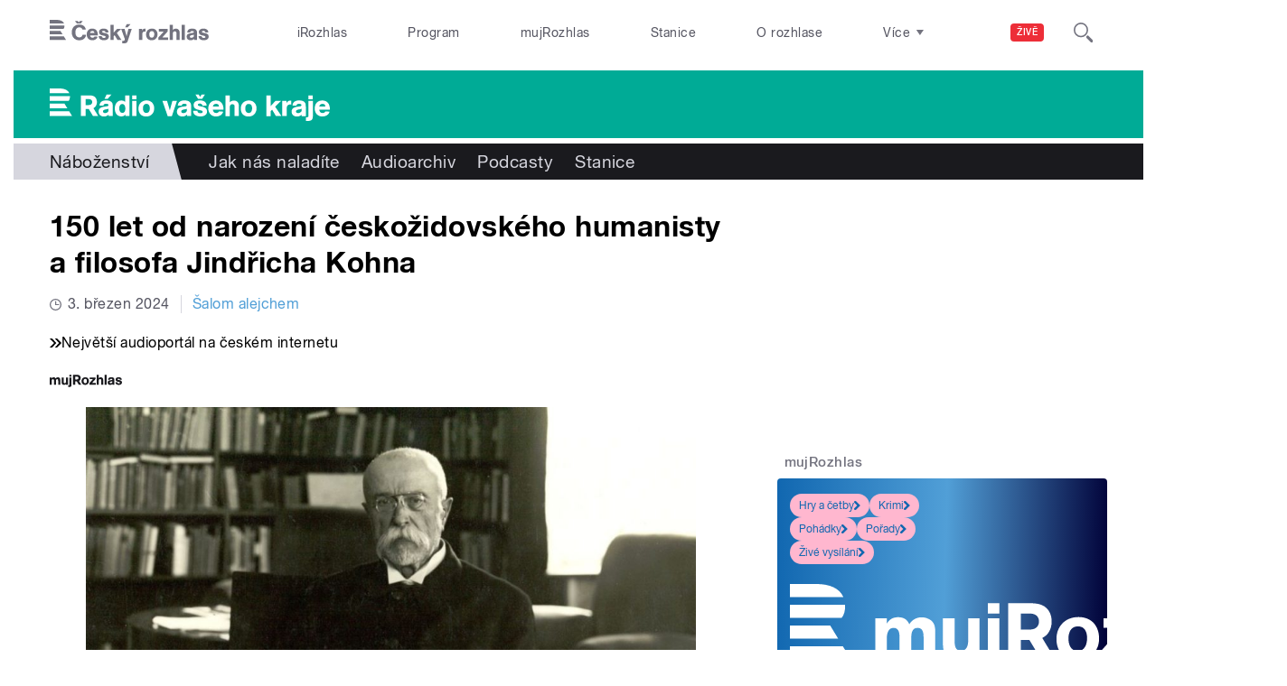

--- FILE ---
content_type: text/html; charset=utf-8
request_url: https://regiony.rozhlas.cz/150-let-od-narozeni-ceskozidovskeho-humanisty-a-filosofa-jindricha-kohna-9171307
body_size: 36725
content:

<!DOCTYPE html>
  <!--[if IEMobile 7]><html class="no-js ie iem7" lang="cs" dir="ltr"><![endif]-->
  <!--[if lte IE 6]><html class="no-js ie lt-ie9 lt-ie8 lt-ie7" lang="cs" dir="ltr"><![endif]-->
  <!--[if (IE 7)&(!IEMobile)]><html class="no-js ie lt-ie9 lt-ie8" lang="cs" dir="ltr"><![endif]-->
  <!--[if IE 8]><html class="no-js ie lt-ie9" lang="cs" dir="ltr"><![endif]-->
  <!--[if (gte IE 9)|(gt IEMobile 7)]><html class="no-js ie" lang="cs" dir="ltr" prefix=": fb: http://ogp.me/ns/fb# og: http://ogp.me/ns# article: http://ogp.me/ns/article# book: http://ogp.me/ns/book# profile: http://ogp.me/ns/profile# video: http://ogp.me/ns/video# product: http://ogp.me/ns/product#"><![endif]-->
  <!--[if !IE]><!--><html class="no-js" lang="cs" dir="ltr" prefix=": fb: http://ogp.me/ns/fb# og: http://ogp.me/ns# article: http://ogp.me/ns/article# book: http://ogp.me/ns/book# profile: http://ogp.me/ns/profile# video: http://ogp.me/ns/video# product: http://ogp.me/ns/product#"><!--<![endif]-->
<head>
  <!--[if IE]><![endif]-->
<meta charset="utf-8" />
<link rel="shortcut icon" href="https://regiony.rozhlas.cz/sites/default/files/favicon_regiony.ico" type="image/vnd.microsoft.icon" />
<script>dataLayer = [{"entityBundle":"article","entityLabel":"150 let od narozen\u00ed \u010desko\u017eidovsk\u00e9ho humanisty a filosofa Jind\u0159icha Kohna","entityTnid":"0","entityVid":"4094641","entityUid":"115449","entityCreated":"1707478585","entityStatus":"1","domain":"regiony","matrixID":"1","event":"pageview","siteDomain":"rozhlas.cz","siteContext":"regiony","siteDocumentPath":"\/150-let-od-narozeni-ceskozidovskeho-humanisty-a-filosofa-jindricha-kohna-9171307","sourceDomain":"regiony","siteDocumentTitle":"150 let od narozen\u00ed \u010desko\u017eidovsk\u00e9ho humanisty a filosofa Jind\u0159icha Kohna | Regiony","siteSection":"nabozenstvi","siteEntityBundle":"article","siteEntityLabel":"150 let od narozen\u00ed \u010desko\u017eidovsk\u00e9ho humanisty a filosofa Jind\u0159icha Kohna","contentName":"150 let od narozen\u00ed \u010desko\u017eidovsk\u00e9ho humanisty a filosofa Jind\u0159icha Kohna","contentID":9171307,"contentShow":"96c2342a-a842-3e0f-ab43-7c4654ae8ca3: \u0160alom alejchem","contentAuthor":"Leo Pavl\u00e1t","contentCreationDateGMT":"2024-03-03T19:45:00+01:00","contentLength":587,"articleType":"audio","shortTitle":"150 let od narozen\u00ed \u010desko\u017eidovsk\u00e9ho humanisty a filosofa Jind\u0159icha Kohna","pDateStart":"2024-03-03T19:45:00","uDate":"2024-03-03T19:45:00","airedDate":"2024-03-03 19:45:00","theme":{"105":"N\u00e1bo\u017eenstv\u00ed"},"format":{"574":"Publicistika"},"characteristic":"leisure","authorBroadcast":{"5301552":"Leo Pavl\u00e1t"},"show":{"6195507":"\u0160alom alejchem"}}];</script>
<link rel="profile" href="http://www.w3.org/1999/xhtml/vocab" />
<meta name="HandheldFriendly" content="true" />
<meta name="MobileOptimized" content="width" />
<meta http-equiv="cleartype" content="on" />
<link rel="apple-touch-icon-precomposed" href="https://regiony.rozhlas.cz/sites/all/themes/custom/e7/apple-touch-icon-precomposed-114x114.png" sizes="114x114" />
<link rel="apple-touch-icon-precomposed" href="https://regiony.rozhlas.cz/sites/all/themes/custom/e7/apple-touch-icon-precomposed-144x144.png" sizes="144x144" />
<link rel="apple-touch-icon-precomposed" href="https://regiony.rozhlas.cz/sites/all/themes/custom/e7/apple-touch-icon-precomposed-72x72.png" sizes="72x72" />
<link rel="apple-touch-icon-precomposed" href="https://regiony.rozhlas.cz/sites/all/themes/custom/e7/apple-touch-icon-precomposed.png" />
<meta name="description" content="Ve čtvrtek 7. března uplyne 150 let od narození vůdčí osobnosti předválečného českožidovského hnutí, filosofa Jindřicha Kohna." />
<meta name="abstract" content="Ve čtvrtek 7. března uplyne 150 let od narození vůdčí osobnosti předválečného českožidovského hnutí, filosofa Jindřicha Kohna." />
<meta name="robots" content="follow, index" />
<meta name="keywords" content="rozhlas, veřejná služba, Český Rozhlas" />
<meta name="news_keywords" content="rozhlas, veřejná služba, Český Rozhlas" />
<meta name="viewport" content="width=device-width" />
<meta name="rating" content="general" />
<link rel="image_src" href="https://regiony.rozhlas.cz/sites/default/files/uploader/3940677-prezident-t-_180618-235011_ako.jpeg" />
<meta name="referrer" content="origin" />
<link rel="canonical" href="https://regiony.rozhlas.cz/150-let-od-narozeni-ceskozidovskeho-humanisty-a-filosofa-jindricha-kohna-9171307" />
<meta name="generator" content="Drupal 7 (http://drupal.org)" />
<link rel="shortlink" href="https://regiony.rozhlas.cz/150-let-od-narozeni-ceskozidovskeho-humanisty-a-filosofa-jindricha-kohna-9171307" />
<meta name="rights" content="Czech Radio (Český rozhlas)" />
<meta http-equiv="content-language" content="cs" />
<meta property="og:site_name" content="Regiony" />
<meta property="og:type" content="article" />
<meta property="og:url" content="https://regiony.rozhlas.cz/150-let-od-narozeni-ceskozidovskeho-humanisty-a-filosofa-jindricha-kohna-9171307" />
<meta property="og:title" content="150 let od narození českožidovského humanisty a filosofa Jindřicha Kohna" />
<meta property="og:description" content="Ve čtvrtek 7. března uplyne 150 let od narození vůdčí osobnosti předválečného českožidovského hnutí, filosofa Jindřicha Kohna." />
<meta property="og:updated_time" content="2024-03-03T19:45:00" />
<meta property="og:image" content="https://regiony.rozhlas.cz/sites/default/files/styles/facebook/public/uploader/3940677-prezident-t-_180618-235011_ako.jpeg?itok=Bhkbi7JG" />
<meta property="og:image:url" content="https://regiony.rozhlas.cz/sites/default/files/styles/facebook/public/uploader/3940677-prezident-t-_180618-235011_ako.jpeg?itok=Bhkbi7JG" />
<meta property="og:image:secure_url" content="https://regiony.rozhlas.cz/sites/default/files/styles/facebook/public/uploader/3940677-prezident-t-_180618-235011_ako.jpeg?itok=Bhkbi7JG" />
<meta name="twitter:card" content="summary_large_image" />
<meta name="twitter:url" content="https://regiony.rozhlas.cz/150-let-od-narozeni-ceskozidovskeho-humanisty-a-filosofa-jindricha-kohna-9171307" />
<meta name="twitter:title" content="150 let od narození českožidovského humanisty a filosofa Jindřicha Kohna | Regiony" />
<meta name="twitter:image" content="https://regiony.rozhlas.cz/sites/default/files/styles/twitter/public/uploader/3940677-prezident-t-_180618-235011_ako.jpeg?itok=g-af2S_Y#6970ba00bd280" />
<meta name="twitter:description" content="Ve čtvrtek 7. března uplyne 150 let od narození vůdčí osobnosti předválečného českožidovského hnutí, filosofa Jindřicha Kohna." />
<meta property="article:publisher" content="Czech Radio (Český rozhlas)" />
<meta property="article:section" content="Náboženství" />
<meta property="article:published_time" content="2024-03-03T19:45:00" />
<meta property="article:modified_time" content="2024-03-03T19:45:00" />
    <meta name="twitter:dnt" content="on" />  <title>150 let od narození českožidovského humanisty a filosofa Jindřicha Kohna | Regiony</title>
  <link type="text/css" rel="stylesheet" href="/sites/default/files/advagg_css/css__GBjzmUY-Gc71J7kBt1Tc6sRlgH2c7wx3VctlmKm8Iow__l3aOkxtKif_bniKKpiK5vFrVgn3b8xt01-OBcnSkqks__AepQsBqnHDPvQeQBqKz8sYxuo4xvF_O8XMyFGOCqO4k.css" media="all" />
<link type="text/css" rel="stylesheet" href="/sites/default/files/advagg_css/css__2GiARazTPkqbJXkQDl2P0cJoUew42XRSmDKK1Y8VACw__qprGZRNLqiO1IQOpUQV8twZWpGVqH2ZFjufGZrQFEj8__AepQsBqnHDPvQeQBqKz8sYxuo4xvF_O8XMyFGOCqO4k.css" media="all" />
<link type="text/css" rel="stylesheet" href="/sites/default/files/advagg_css/css__BF8W_blKQtPnbjQTY9x1jeMYAPMgw_DaHD_Jx-1OrhE__VgwyfQt-yRZrTCQFX_pOadE6PR9mZKmik_FgvfGFGJc__AepQsBqnHDPvQeQBqKz8sYxuo4xvF_O8XMyFGOCqO4k.css" media="screen" />
<link type="text/css" rel="stylesheet" href="/sites/default/files/advagg_css/css__XxBTW50_XnMb9oGV956xnQ2Ymlf_ZEduUfwOF3ytJ60__ppwpw5AD_6QGHt1-JMaKGhtfk2-WDv7yB6EqzXySrWE__AepQsBqnHDPvQeQBqKz8sYxuo4xvF_O8XMyFGOCqO4k.css" media="all" />
<link type="text/css" rel="stylesheet" href="/sites/default/files/advagg_css/css__PHfxKdry1WYvjBvAkjEgDxfThyMrlHyWh98c3zQs0yI__IBm_8LQNXI_gpPabK2zSF8xtkSvVrmoRBVooBo9RHKM__AepQsBqnHDPvQeQBqKz8sYxuo4xvF_O8XMyFGOCqO4k.css" media="all" />
<link type="text/css" rel="stylesheet" href="https://www.mujrozhlas.cz/themes/mr_frontend/css/mr-player.css?v=3" media="all" />
  
  <!-- Google Tag Manager -->
  <script>(function(w,d,s,l,i){w[l]=w[l]||[];w[l].push({'gtm.start':new Date().getTime(),event:'gtm.js'});var f=d.getElementsByTagName(s)[0],j=d.createElement(s),dl=l!='dataLayer'?'&l='+l:'';j.async=true;j.src='https://www.googletagmanager.com/gtm.js?id='+i+dl;f.parentNode.insertBefore(j,f);})(window,document,'script','dataLayer','GTM-WXJSC5M');</script>
  <!-- End Google Tag Manager -->

  <script>
    var CROnfig = {};
    CROnfig.show_rzsport = true;
    CROnfig.rzSportPlaysRadiozurnal = false;
    CROnfig.rzSportPlayerRapiStage = false;
    CROnfig.show_pohoda = true;
    CROnfig.zalozniplayer = false;
  </script>
  <script type="text/javascript" src="/sites/default/files/advagg_js/js__rYWh82IgrqwAqNoSrkeEAaM0iZFArNngvb2-Q5fVsv4__ZHV5jMksziuQGbGYfeBkn2jd1S6B37yFufuSc3NefBo__AepQsBqnHDPvQeQBqKz8sYxuo4xvF_O8XMyFGOCqO4k.js"></script>
<script type="text/javascript">
<!--//--><![CDATA[//><!--
var googletag = googletag || {};
googletag.cmd = googletag.cmd || [];
googletag.slots = googletag.slots || {};
//--><!]]>
</script>
<script type="text/javascript" src="/sites/default/files/advagg_js/js__nx-rsuUh3rhCkWAaCgnPDW5VpSdhPjFPsiInYKmAj1c__wK5T9g-zXDqMyJZe2F2HSuD7ULCdthMbPrwjmXEX9ww__AepQsBqnHDPvQeQBqKz8sYxuo4xvF_O8XMyFGOCqO4k.js"></script>
<script type="text/javascript" src="/sites/default/files/advagg_js/js__3LuYkqUjZCBoSLlHr2m61kSbmsCSqUKFXy8HcWtx3W4__fjMmdyFoQfs65a7ohq9q0rrTzQSedREzEOJ7PEgkNE8__AepQsBqnHDPvQeQBqKz8sYxuo4xvF_O8XMyFGOCqO4k.js" async="async"></script>
<script type="text/javascript" src="/sites/default/files/advagg_js/js__RPyYfJ4hDepGgZWtp1VbdI9yRaaKhnupkp97kCqBx00___VKZphQ1g0R1q7NLg3c5j8TW51VAlZJ6OKVG4z51ylM__AepQsBqnHDPvQeQBqKz8sYxuo4xvF_O8XMyFGOCqO4k.js"></script>
<script type="text/javascript" src="/sites/default/files/advagg_js/js__jq17M-Yn_NCLn9fAP1e9VYcwYPzfnHMvZJeRHnXxzb0__Eb6lKcH_m17idr7gsrEY7-M8ZzzuhGRfALj8WgvtM9k__AepQsBqnHDPvQeQBqKz8sYxuo4xvF_O8XMyFGOCqO4k.js" async="async"></script>
<script type="text/javascript" src="/sites/default/files/advagg_js/js__wl14XbUimBFmp94EIdah0ABCfPbvawYfkYnlKdXjnO8__sw7ZRB1zb_UPjUmgbiyyEOdYgQ1NwX9mPkwdRvLHDpw__AepQsBqnHDPvQeQBqKz8sYxuo4xvF_O8XMyFGOCqO4k.js"></script>
<script type="text/javascript">
<!--//--><![CDATA[//><!--
googletag.cmd.push(function() {
googletag.slots["d7_aside01_regiony"] = googletag.defineSlot("40021396/d7_aside01/d7_aside01_regiony", [320, 160], "dfp-ad-d7_aside01_regiony")
  .addService(googletag.pubads())
});
//--><!]]>
</script>
<script type="text/javascript">
<!--//--><![CDATA[//><!--
googletag.cmd.push(function() {
googletag.slots["d7_aside02_regiony"] = googletag.defineSlot("40021396/d7_aside02/d7_aside02_regiony", [320, 160], "dfp-ad-d7_aside02_regiony")
  .addService(googletag.pubads())
});
//--><!]]>
</script>
<script type="text/javascript" src="/sites/default/files/advagg_js/js__bFOh74rblCNfeAqBWGqF603OXHEBWOI8xUWm9gk-Mnw__WRsh3RAG-_KLWXWdUSL4k-yHTn1vu2dbvluPCCmj_wc__AepQsBqnHDPvQeQBqKz8sYxuo4xvF_O8XMyFGOCqO4k.js"></script>
<script type="text/javascript">
<!--//--><![CDATA[//><!--
document.createElement( "picture" );
//--><!]]>
</script>
<script type="text/javascript" src="/sites/default/files/advagg_js/js__pFtEQJvId5QyuxpyywogU938GXS3GMyGjQziQRZPyb8__dQT-o5CgVnDV9A-I1m2xtU4J_paYKfCnTMrCPiTJZpk__AepQsBqnHDPvQeQBqKz8sYxuo4xvF_O8XMyFGOCqO4k.js"></script>
<script type="text/javascript">
<!--//--><![CDATA[//><!--
googletag.cmd.push(function() {
  googletag.pubads().enableAsyncRendering();
  googletag.pubads().enableSingleRequest();
  googletag.pubads().collapseEmptyDivs(true);
});

googletag.cmd.push(function() {
googletag.enableServices();
});

//--><!]]>
</script>
<script type="text/javascript" src="/sites/default/files/advagg_js/js__Fn0w84gEvO7q3R6XFGo6ZZbbDnratW9kw5ApAYe5U5o__LcRH2D4f4ihzs7WDmhHHbZgS2gHAv0a55Fccyqe-wOo__AepQsBqnHDPvQeQBqKz8sYxuo4xvF_O8XMyFGOCqO4k.js"></script>
<script type="text/javascript" src="/sites/default/files/advagg_js/js__ZL-2Cq9PBcUjhEoJ4omOxtW0_4aZpyH4lcKIfbt0WTU__6McCmQfoZNGzAxoZMPNc5xGwFM91dq9fqVr-56vEcxI__AepQsBqnHDPvQeQBqKz8sYxuo4xvF_O8XMyFGOCqO4k.js"></script>
<script type="text/javascript" src="/sites/default/files/advagg_js/js__iZ-ZgsOGGv8eNMcTp087He63DEThq_I6rFvIGnDwXeo__MyA8cat7xRB-VZOV8JR0rILc-9rVbBizHbjzHSb8WvQ__AepQsBqnHDPvQeQBqKz8sYxuo4xvF_O8XMyFGOCqO4k.js"></script>
<script type="text/javascript" src="/sites/default/files/advagg_js/js__za5hWiKjL6kqxt5fS5nVQRqXhwbOgSuYuPcBnn1SptI__ZMt0lnXvsctqLqdpPSpaXluDd4LQTp2fUWaHZ-jn_JU__AepQsBqnHDPvQeQBqKz8sYxuo4xvF_O8XMyFGOCqO4k.js"></script>
<script type="text/javascript" src="/sites/default/files/advagg_js/js__nU0KMthhylKLeRETj9KvuK_iYkA7N4lJNkYpsOL7Jg4__3-hZ7xBVQpHYy67ZZqjHtTV-6n6d62kUo-jaWxBUuJg__AepQsBqnHDPvQeQBqKz8sYxuo4xvF_O8XMyFGOCqO4k.js"></script>
<script type="text/javascript" src="/sites/default/files/advagg_js/js__nxUG0XXImTC1ZOsDz3XKTn1BLBRx_nrO9MNwxf6EWN8__RiyVyVU1Hu3PTBUXR3Tk48YM5_GOitSjdWdvv9lagu8__AepQsBqnHDPvQeQBqKz8sYxuo4xvF_O8XMyFGOCqO4k.js"></script>
<script type="text/javascript" src="/sites/default/files/advagg_js/js__I7lmrYIinhbbMMt8o9WEDrLe2NsojNBXXRijudhKics__w5Eqtdh1UBAT5Fc9YlB3N-k-H9QaED2gQ_tBbZVjKZE__AepQsBqnHDPvQeQBqKz8sYxuo4xvF_O8XMyFGOCqO4k.js"></script>
<script type="text/javascript" src="/sites/default/files/advagg_js/js__b3U5n2mOID71vmIvwnrOhOeqYlVqQ9C4uqBD8TpykF4__xaAWT3tMy17M5oCKdxEBUA75DBmumlqdHOJd4Zk9SrQ__AepQsBqnHDPvQeQBqKz8sYxuo4xvF_O8XMyFGOCqO4k.js"></script>
<script type="text/javascript">
<!--//--><![CDATA[//><!--
jQuery.extend(Drupal.settings, {"basePath":"\/","pathPrefix":"","setHasJsCookie":0,"ajaxPageState":{"theme":"e7","theme_token":"-HgywSOVB0ldKGrv-RcdIfv6Y7BhFA1zZAU4I6d2ZY0","jquery_version":"2.1","css":{"sites\/all\/themes\/contrib\/omega\/omega\/css\/modules\/system\/system.base.css":1,"sites\/all\/themes\/contrib\/omega\/omega\/css\/modules\/system\/system.menus.theme.css":1,"sites\/all\/themes\/contrib\/omega\/omega\/css\/modules\/system\/system.messages.theme.css":1,"sites\/all\/themes\/contrib\/omega\/omega\/css\/modules\/system\/system.theme.css":1,"sites\/all\/modules\/custom\/cro_layouts\/cro_layouts.css":1,"sites\/all\/modules\/contrib\/date\/date_api\/date.css":1,"sites\/all\/modules\/contrib\/date\/date_popup\/themes\/datepicker.1.7.css":1,"sites\/all\/modules\/contrib\/domain\/domain_nav\/domain_nav.css":1,"modules\/node\/node.css":1,"sites\/all\/modules\/contrib\/picture\/picture_wysiwyg.css":1,"sites\/all\/themes\/contrib\/omega\/omega\/css\/modules\/field\/field.theme.css":1,"sites\/all\/modules\/contrib\/views\/css\/views.css":1,"sites\/all\/themes\/contrib\/omega\/omega\/css\/modules\/user\/user.base.css":1,"sites\/all\/themes\/contrib\/omega\/omega\/css\/modules\/user\/user.theme.css":1,"misc\/ui\/jquery.ui.core.css":1,"misc\/ui\/jquery.ui.theme.css":1,"sites\/all\/libraries\/soundmanager2\/demo\/bar-ui\/css\/bar-ui.css":1,"sites\/all\/modules\/contrib\/picture\/lazysizes\/plugins\/aspectratio\/ls.aspectratio.css":1,"sites\/all\/modules\/contrib\/ctools\/css\/ctools.css":1,"sites\/all\/modules\/contrib\/ctools\/css\/modal.css":1,"sites\/all\/modules\/contrib\/modal_forms\/css\/modal_forms_popup.css":1,"sites\/all\/modules\/contrib\/panels\/css\/panels.css":1,"sites\/all\/libraries\/photoswipe\/dist\/photoswipe.css":1,"sites\/all\/libraries\/photoswipe\/dist\/default-skin\/default-skin.css":1,"sites\/all\/libraries\/fontello\/css\/fontello.css":1,"sites\/all\/modules\/custom\/cro_search_box\/cro_search_box.css":1,"sites\/all\/themes\/custom\/e7\/css\/e7.normalize.css":1,"sites\/all\/themes\/custom\/e7\/css\/e7.hacks.css":1,"sites\/all\/themes\/custom\/e7\/css\/e7.styles.css":1,"https:\/\/www.mujrozhlas.cz\/themes\/mr_frontend\/css\/mr-player.css?v=3":1},"js":{"sites\/all\/modules\/contrib\/picture\/picturefill2\/picturefill.min.js":1,"sites\/all\/modules\/contrib\/picture\/picture.min.js":1,"sites\/all\/modules\/modified-contrib\/soundmanager2\/soundmanager2_config.js":1,"sites\/all\/modules\/modified-contrib\/photoswipe\/js\/photoswipe.jquery.js":1,"sites\/all\/modules\/custom\/cro_autoplay\/js\/cro_autoplay.js":1,"sites\/all\/modules\/contrib\/jquery_update\/replace\/jquery\/2.1\/jquery.min.js":1,"misc\/jquery-extend-3.4.0.js":1,"misc\/jquery-html-prefilter-3.5.0-backport.js":1,"misc\/jquery.once.js":1,"misc\/drupal.js":1,"sites\/all\/themes\/contrib\/omega\/omega\/js\/no-js.js":1,"sites\/all\/modules\/contrib\/picture\/lazysizes\/lazysizes.min.js":1,"sites\/all\/modules\/contrib\/jquery_update\/replace\/ui\/ui\/minified\/jquery.ui.core.min.js":1,"sites\/all\/modules\/contrib\/picture\/lazysizes\/plugins\/aspectratio\/ls.aspectratio.min.js":1,"sites\/all\/modules\/contrib\/jquery_update\/replace\/ui\/external\/jquery.cookie.js":1,"sites\/all\/modules\/contrib\/jquery_update\/replace\/jquery.form\/3\/jquery.form.min.js":1,"sites\/all\/libraries\/soundmanager2\/script\/soundmanager2-nodebug-jsmin.js":1,"misc\/ajax.js":1,"sites\/all\/modules\/contrib\/jquery_update\/js\/jquery_update.js":1,"sites\/all\/modules\/custom\/cro_twitter\/js\/cro_twitter.js":1,"sites\/all\/modules\/contrib\/admin_menu\/admin_devel\/admin_devel.js":1,"sites\/all\/modules\/custom\/site_tweaks\/js\/site_tweaks.js":1,"public:\/\/languages\/cs_kXq7WhMyrha0TzO4_uXpQOMbP444pxdi5rTkCalsljA.js":1,"misc\/progress.js":1,"sites\/all\/modules\/contrib\/ctools\/js\/modal.js":1,"sites\/all\/modules\/contrib\/modal_forms\/js\/modal_forms_popup.js":1,"https:\/\/www.mujrozhlas.cz\/themes\/mr_frontend\/js\/embeddedPlayer.js?v=3":1,"sites\/all\/modules\/custom\/cro_mujrozhlas_player\/js\/cro_mujrozhlas_player.js":1,"sites\/all\/libraries\/photoswipe\/dist\/photoswipe.min.js":1,"sites\/all\/libraries\/photoswipe\/dist\/photoswipe-ui-default.min.js":1,"sites\/all\/modules\/custom\/cro_hotnews\/js\/cro_hotnews.js":1,"sites\/all\/modules\/custom\/cro_search_box\/cro_search_box.js":1,"sites\/all\/modules\/custom\/cro_data_api_helper\/js\/libs\/jquery.cycle.lite-1.7.js":1,"sites\/all\/modules\/custom\/cro_data_api_helper\/js\/libs\/jquery.popup-v1.js":1,"sites\/all\/modules\/custom\/cro_player_box\/js\/cro_player_box.js":1,"sites\/all\/modules\/contrib\/datalayer\/datalayer.js":1,"sites\/all\/modules\/custom\/cro_data_api_helper\/js\/jquery.cro-2.0.14.js":1,"sites\/all\/modules\/custom\/cro_player_box\/js\/jquery.cro.box.schedule.single-2.1.1.js":1,"sites\/all\/modules\/custom\/cro_blocks\/js\/cro_stationsbox.js":1,"sites\/all\/modules\/custom\/cro_soundmanager\/js\/shaka-player.compiled.js":1,"sites\/all\/themes\/custom\/e7\/js\/cro_ui_analytics.js":1,"sites\/all\/modules\/custom\/cro_soundmanager\/js\/cro_rapi_player.js":1,"sites\/all\/themes\/custom\/e7\/js\/cro_buttons.js":1,"sites\/all\/themes\/custom\/e7\/js\/cro_carousel.js":1,"sites\/all\/themes\/custom\/e7\/js\/cro_floatingfixedbuttons.js":1,"sites\/all\/themes\/custom\/e7\/js\/cro_floatingfixednav.js":1,"sites\/all\/themes\/custom\/e7\/js\/cro_gallery_ga.js":1,"sites\/all\/themes\/custom\/e7\/js\/cro_responsivelist.js":1,"sites\/all\/themes\/custom\/e7\/js\/cro_responsiveembeds.js":1,"sites\/all\/themes\/custom\/e7\/js\/cro_dropdowns.js":1,"sites\/all\/themes\/custom\/e7\/js\/e7.behaviors.js":1,"sites\/all\/themes\/custom\/e7\/js\/jquery.mobile-events.min.js":1,"sites\/all\/themes\/custom\/e7\/..\/cro_admin_theme\/js\/mobile_menu.js":1}},"CToolsModal":{"loadingText":"Na\u010d\u00edt\u00e1n\u00ed...","closeText":"Zav\u0159\u00edt okno","closeImage":"\u003Cimg src=\u0022https:\/\/regiony.rozhlas.cz\/sites\/all\/modules\/contrib\/ctools\/images\/icon-close-window.png\u0022 alt=\u0022Zav\u0159\u00edt okno\u0022 title=\u0022Zav\u0159\u00edt okno\u0022 \/\u003E","throbber":"\u003Cimg src=\u0022https:\/\/regiony.rozhlas.cz\/sites\/all\/modules\/contrib\/ctools\/images\/throbber.gif\u0022 alt=\u0022Na\u010d\u00edt\u00e1n\u00ed\u0022 title=\u0022Na\u010d\u00edt\u00e1n\u00ed...\u0022 \/\u003E"},"modal-popup-small":{"modalSize":{"type":"fixed","width":300,"height":300},"modalOptions":{"opacity":0.85,"background":"#000"},"animation":"fadeIn","modalTheme":"ModalFormsPopup","throbber":"\u003Cimg src=\u0022https:\/\/regiony.rozhlas.cz\/sites\/all\/modules\/contrib\/modal_forms\/images\/loading_animation.gif\u0022 alt=\u0022Na\u010d\u00edt\u00e1n\u00ed...\u0022 title=\u0022Na\u010d\u00edt\u00e1n\u00ed\u0022 \/\u003E","closeText":"Zav\u0159\u00edt"},"modal-popup-medium":{"modalSize":{"type":"fixed","width":550,"height":450},"modalOptions":{"opacity":0.85,"background":"#000"},"animation":"fadeIn","modalTheme":"ModalFormsPopup","throbber":"\u003Cimg src=\u0022https:\/\/regiony.rozhlas.cz\/sites\/all\/modules\/contrib\/modal_forms\/images\/loading_animation.gif\u0022 alt=\u0022Na\u010d\u00edt\u00e1n\u00ed...\u0022 title=\u0022Na\u010d\u00edt\u00e1n\u00ed\u0022 \/\u003E","closeText":"Zav\u0159\u00edt"},"modal-popup-large":{"modalSize":{"type":"scale","width":0.8,"height":0.8},"modalOptions":{"opacity":0.85,"background":"#000"},"animation":"fadeIn","modalTheme":"ModalFormsPopup","throbber":"\u003Cimg src=\u0022https:\/\/regiony.rozhlas.cz\/sites\/all\/modules\/contrib\/modal_forms\/images\/loading_animation.gif\u0022 alt=\u0022Na\u010d\u00edt\u00e1n\u00ed...\u0022 title=\u0022Na\u010d\u00edt\u00e1n\u00ed\u0022 \/\u003E","closeText":"Zav\u0159\u00edt"},"soundmanager2":{"mod_url":"\/sites\/all\/libraries\/soundmanager2\/swf\/","debug":false,"stream":false},"better_exposed_filters":{"views":{"cro_clanek_2":{"displays":{"b_041h_2":{"filters":[]}}},"cro_clanek":{"displays":{"b_002j":{"filters":[]}}}}},"photoswipe":{"options":{"showAnimationDuration":333,"hideAnimationDuration":333,"showHideOpacity":false,"bgOpacity":1,"spacing":0.12,"allowPanToNext":true,"maxSpreadZoom":2,"loop":true,"pinchToClose":true,"closeOnScroll":false,"closeOnVerticalDrag":true,"mouseUsed":false,"escKey":true,"arrowKeys":true,"history":true,"errorMsg":"\u003Cdiv class=\u0022pswp__error-msg\u0022\u003E\u003Ca href=\u0022%url%\u0022 target=\u0022_blank\u0022\u003EThe image\u003C\/a\u003E could not be loaded.\u003C\/div\u003E","preload":[1,1],"mainClass":null,"focus":true}},"cro-node-contact-form-modal-style":{"modalClass":"cro-node-contact-form"},"dataLayer":{"languages":{"cs":{"language":"cs","name":"Czech","native":"\u010ce\u0161tina","direction":"0","enabled":"1","plurals":"3","formula":"(((($n%10)==1)\u0026\u0026(($n%100)!=11))?(0):((((($n%10)\u003E=2)\u0026\u0026(($n%10)\u003C=4))\u0026\u0026((($n%100)\u003C10)||(($n%100)\u003E=20)))?(1):2))","domain":"","prefix":"","weight":"0","javascript":"kXq7WhMyrha0TzO4_uXpQOMbP444pxdi5rTkCalsljA"},"en":{"language":"en","name":"English","native":"English","direction":"0","enabled":"1","plurals":"0","formula":"","domain":"","prefix":"en","weight":"0","javascript":""}}}});
//--><!]]>
</script>
  
</head>
<body class="html not-front not-logged-in page-node page-node- page-node-9171307 node-type-article domain-regiony-rozhlas-cz section-150-let-od-narozeni-ceskozidovskeho-humanisty-a-filosofa-jindricha-kohna-9171307 section-150-let-od-narozeni-ceskozidovskeho-humanisty-a-filosofa-jindricha-kohna-9171307 region regiony web-station    ">
  <div id="fb-root"></div>
	<!-- Google Tag Manager (noscript) -->
  <noscript>
	  <iframe src="https://www.googletagmanager.com/ns.html?id=GTM-WXJSC5M" height="0" width="0" style="display:none;visibility:hidden"></iframe>
	</noscript>
  <!-- End Google Tag Manager (noscript) -->

  <a href="#main-content" class="element-invisible element-focusable">Přejít k hlavnímu obsahu</a>
    
  <div class="page article-type--audio">

  <header class="l-grid--12-1" role="banner">
    <nav class="b-014a">

  <div class="b-014a__logo">
    <a href="https://www.rozhlas.cz" title="Český rozhlas">
      <span class="hidden">Český Rozhlas</span>
    </a>
  </div>

      
  <ul class="b-014a__list"><li class="first b-014a__list-item"><a href="https://www.irozhlas.cz">iRozhlas</a></li>
<li class="b-014a__list-item"><a href="http://www.rozhlas.cz/program/portal/">Program</a></li>
<li class="b-014a__list-item"><a href="http://mujrozhlas.cz">mujRozhlas</a></li>
<li class="b-014a__list-item"><a href="https://portal.rozhlas.cz/stanice">Stanice</a></li>
<li class="last b-014a__list-item"><a href="http://www.rozhlas.cz/informace/portal/">O rozhlase</a></li>
</ul>
  
      
  <div class="b-014a__searchbar" id="cro_searchbox">
	<form action="/search" method="get" id="search-form">
		<input type="text" name="query" title="" placeholder="Napište, co hledáte">
		<button type="submit" class="b-014a__searchbar-submit" aria-label="Hledat">
			<span class="b-014a__searchbar-submit-image">
				<span class="hidden">Hledat</span>
			</span>
		</button>
    <input type="hidden" name="source" value="">
	</form>
</div>
  
</nav>

  
  <!-- stationbox desktop placeholder -->
<div class="b-001c__placeholder b-001c__placeholder--desktop b-001c__placeholder--active b-001c__anchor">
  <section class="box b-001c">
    <h2>Poslouchejte živě</h2>
    <div id="cro_stationsbox" class="b-001c__block--stations"></div>

    <div class="b-001c__block--buttons">
      <button id="regionalStationsButton" class="b-001c__toggler-wrap">
        <div class="b-001c__toggler">Regionální stanice</div>
      </button>

      <button id="alloverStationsButton" class="b-001c__toggler-wrap" hidden>
        <div class="b-001c__toggler b-001c__toggler--global">Celoplošné stanice</div>
      </button>

      <div class="b-001c__link">
        <a href="https://www.rozhlas.cz/stanice/portal/" class="b-001c__link-item">Stanice</a>
        <a href="https://www.mujrozhlas.cz/porady" class="b-001c__link-item">Audioarchiv</a>
        <a href="https://www.rozhlas.cz/iradio/podcast/" class="b-001c__link-item">Podcasty</a>
      </div>
    </div>
  </section>
</div>
<nav class="b-014b">
  <div class="b-014b__list-wrapper" style="display: none;">

    <!-- search bar -->
    <div class="b-014b__searchbar">
      <form id="search-form" class="b-014b__searchbar-form" action="/search" method="get">
        <input class="b-014b__searchbar-input" type="text" name="query" title="" placeholder="Napište, co hledáte">
        <button class="b-014b__searchbar-submit" type="submit" aria-label="Hledat">
          <span class="b-014b__searchbar-submit-image">
            <span class="hidden">Hledat</span>
          </span>
        </button>
      </form>
    </div>

    <!-- top submenu -->
          
  <ul class="b-014b__list"><li class="first b-014b__list-item"><a href="https://portal.rozhlas.cz/podcasty/porady">Podcasty</a></li>
<li class="b-014b__list-item"><a href="https://temata.rozhlas.cz/komentare">Komentáře</a></li>
<li class="b-014b__list-item"><a href="https://temata.rozhlas.cz/kultura">Kultura</a></li>
<li class="b-014b__list-item"><a href="https://www.irozhlas.cz/sport">Sport</a></li>
<li class="b-014b__list-item"><a href="https://portal.rozhlas.cz/vysilace/">Jak nás naladíte</a></li>
<li class="b-014b__list-item"><a href="https://www.mujrozhlas.cz/hry-cetby-povidky">Hry, četby, povídky</a></li>
<li class="b-014b__list-item"><a href="https://temata.rozhlas.cz/veda">Věda</a></li>
<li class="b-014b__list-item"><a href="https://temata.rozhlas.cz/nabozenstvi">Náboženství</a></li>
<li class="b-014b__list-item"><a href="https://digital.rozhlas.cz/">Digitální rádio</a></li>
<li class="b-014b__list-item"><a href="https://temata.rozhlas.cz/historie">Historie</a></li>
<li class="b-014b__list-item"><a href="https://temata.rozhlas.cz/priroda">Příroda</a></li>
<li class="b-014b__list-item"><a href="https://www.youtube.com/user/ceskyrozhlas">Publicistika v obraze</a></li>
<li class="b-014b__list-item"><a href="http://www.rozhlas.cz/zelenavlna/portal/">Zelená vlna</a></li>
<li class="b-014b__list-item"><a href="https://radioteka.cz/"> Radiotéka - Kupte si audioknihu</a></li>
<li class="last b-014b__list-item"><a href="https://poplatek.rozhlas.cz/">Rozhlasový poplatek</a></li>
</ul>
    
  </div>
</nav>    <div class="header__wrapper">
      
  <!-- Beginning of TEMP markup -->
    <!-- End of TEMP markup -->


<!-- Node Special Header (show, event) -->
  
<!-- Default station header -->
<div class="b-015 b-015__list bg-color-main">
  <div class="b-015__list-item b-015__list-item--left">
    <div class="b-015__logo-wrapper">
      <a class="b-015__logo bg-image-logo-main" href="/"></a>
      <span class="b-015__logo-textcontent">Regiony</span>
    </div>
  </div>
  <div class="b-015__list-item b-015__list-item--right bg-gradient-vertical-60-color-add-3-to-color-main">
    <div class="b-015__launcher-wrapper">
              
  <p class="error"><strong>Chyba přehrávače:</strong> Neznámá stanice.</p>
            <ul class="b-015__services_list">
        <li class="b-015__services_list-item"><a href="/program" class="b-015__services_link b-015__services_link--program">Program</a></li>
        <li class="b-015__services_list-item"><a href="/audioarchiv" class="b-015__services_link b-015__services_link--audioarchiv">Audioarchiv</a></li>
        <li class="b-015__services_list-item"><a href="/kamery" class="b-015__services_link b-015__services_link--kamery">Kamery</a></li>
      </ul>
    </div>
  </div>
</div>
                  <div class="b-016__wrapper b-016__wrapper--title-navigation">
            <h2><span><a href="https://temata.rozhlas.cz/nabozenstvi">Náboženství</a></span></h2>
                <nav class="b-016">
  
  <ul class="b-016__list cro_responsivelist"><li class="first b-016__list-item"><a href="https://portal.rozhlas.cz/vysilace">Jak nás naladíte</a></li>
<li class="b-016__list-item"><a href="https://www.mujrozhlas.cz/porady">Audioarchiv</a></li>
<li class="b-016__list-item"><a href="https://portal.rozhlas.cz/podcasty">Podcasty</a></li>
<li class="last b-016__list-item"><a href="https://portal.rozhlas.cz/stanice">Stanice</a></li>
</ul>
</nav>
      </div>
    </div>
  </header>

  <div class="main">
    <div class="content" role="main">
                    <div class="l-grid--12-1 item-special">
          <div id="hotnews"></div>
        </div>
      <a id="main-content"></a>
                          <h1 class="article-type article-type--audio">150 let od narození českožidovského humanisty a filosofa Jindřicha Kohna</h1>
                                          

    <div class="l-grid--8-1 nth-of-type--1 item-first">
                    <div class="content-1--8-1">
                <div class="node-block node-block--date-show">
      <div class="node-block__block node-block__block--date">
        <span>
                      3. březen 2024                </span>
    </div>
        <div class="node-block__block node-block__block--show">
                                      <a href="/salom-alejchem-6195507">
            Šalom alejchem          </a>
                            </div>
  </div>





<div id="repeat" class="field field-image-primary has-main-audio">
      <!-- label is hidden -->
  
    <!-- Multi-value field -->
        <!-- Single-value field -->
        
<div class="field field-main-audio">

  <!-- label is hidden -->
  
  <!-- Multi-value field -->
    <div class="field-main-audio__list">
                        <div class="field-main-audio__list-item even"><div class="mujRozhlasPlayer" data-player='{"urlAjaxApi":"https:\/\/mujrozhlas.cz","urlRapi":"https:\/\/api.mujrozhlas.cz","data":{"autoplay":false,"embedId":9171307,"embedUrl":"https:\/\/regiony.rozhlas.cz\/cro_soundmanager\/files\/9171307\/field_main_audio","series":{"title":"150 let od narozen\u00ed \u010desko\u017eidovsk\u00e9ho humanisty a filosofa Jind\u0159icha Kohna","href":"\/salom-alejchem-6195507"},"poster":{"src":"https:\/\/regiony.rozhlas.cz\/sites\/default\/files\/styles\/cro_16x9_tablet\/public\/uploader\/3940677-prezident-t-_180618-235011_ako.jpeg?itok=WqCJnLvs","caption":"Kohn \u00fazce spolupracoval s Tom\u00e1\u0161em Garriguem Masarykem, po vzniku \u010ceskoslovenska st\u00e1l u zrodu Masarykovy sociologick\u00e9 spole\u010dnosti | Foto: Archivn\u00ed a programov\u00e9 fondy \u010cesk\u00e9ho rozhlasu, Archivn\u00ed a programov\u00e9 fondy \u010cesk\u00e9ho rozhlasu"},"brandHref":"https:\/\/www.mujrozhlas.cz","logoPosition":"bottom-right","defaultIndex":0,"showPlaylist":false,"playlist":[{"title":"150 let od narozen\u00ed \u010desko\u017eidovsk\u00e9ho humanisty a filosofa Jind\u0159icha Kohna","since":"2024-03-03T19:45:00+01:00","part":1,"duration":199,"availability":[],"audioLinks":[{"linkType":"download","variant":"mp3","duration":199,"bitrate":128,"url":"https:\/\/portal.rozhlas.cz\/sites\/default\/files\/audios\/f76832803ed0eb1917cf93011fa52de1.mp3","sizeInBytes":4766976}],"podcastLinks":[{"type":"mujRozhlas","title":"mujRozhlas","url":"https:\/\/api.mujrozhlas.cz\/show-redirect\/6195507"}],"meta":{"ga":{"contentId":"11137924","contentCreator":"regiony","contentAuthor":"Leo Pavl\u00e1t","contentName":"150 let od narozen\u00ed \u010desko\u017eidovsk\u00e9ho humanisty a filosofa Jind\u0159icha Kohna","contentNameShort":"150 let od narozen\u00ed \u010desko\u017eidovsk\u00e9ho humanisty a filosofa Jind\u0159icha Kohna"}},"rapiEpisode":{"attributes":{"shortTitle":"150 let od narozen\u00ed \u010desko\u017eidovsk\u00e9ho humanisty a filosofa Jind\u0159icha Kohna","mirroredShow":{"title":"\u0160alom alejchem"}},"relationships":{"show":{"data":{"id":"96c2342a-a842-3e0f-ab43-7c4654ae8ca3"}}}}}]}}'>
  <div class="mrp-holder mrp-holder--skeleton">
    <div class="mrp-holder__wrap">
      <div class="mrp-holder__img">
        <div class="mrp-img">
          <div class="mrp-img__holder"></div>
        </div>
      </div>
      <div class="mrp-holder__body">
        <div class="mrp-holder__media">
          <div class="mrp-holder__header">
            <div class="mrp-series-title"></div>
            <div class="mrp-show-title"></div>
          </div>
          <div class="mrp-holder__info">
            <div class="mrp-duration"></div>
          </div>
          <div class="mrp-holder__play">
            <div class="mrp-btn mrp-btn--lg"></div>
          </div>
        </div>
        <div class="mrp-holder__logo"></div>
      </div>
    </div>
  </div>
</div>
</div>
                  </div>
</div>
  </div>










            </div>
                            <div class="content-container">
                                    <div class="content-1--1-1">
                            <div class="block-social-buttons-vertical">
        <ul class="social-icons">
            <li>
                <a title="Sdílet na Facebook" onclick="return !window.open(encodeURI(decodeURI(this.href)), '_blank', 'width=600,height=500');" href="http://www.facebook.com/share.php?u=https://regiony.rozhlas.cz/150-let-od-narozeni-ceskozidovskeho-humanisty-a-filosofa-jindricha-kohna-9171307#player=on&title=150 let od narození českožidovského humanisty a filosofa Jindřicha Kohna">
                    <span class="facebook-icon"></span>
                </a>
            </li>
            <li>
                <a title="Sdílet na X" onclick="return !window.open(encodeURI(decodeURI(this.href)), '_blank', 'width=600,height=500');" href="http://twitter.com/share?url=https://regiony.rozhlas.cz/150-let-od-narozeni-ceskozidovskeho-humanisty-a-filosofa-jindricha-kohna-9171307#player=on&text=150 let od narození českožidovského humanisty a filosofa Jindřicha Kohna">
                    <span class="x-icon"></span>
                </a>
            </li>
            <li>
                <a title="Sdílet na LinkedIn" onclick="return !window.open(encodeURI(decodeURI(this.href)), '_blank', 'width=600,height=500');" href="http://www.linkedin.com/shareArticle?mini=true&url=https://regiony.rozhlas.cz/150-let-od-narozeni-ceskozidovskeho-humanisty-a-filosofa-jindricha-kohna-9171307#player=on&title=150 let od narození českožidovského humanisty a filosofa Jindřicha Kohna">
                    <span class="linkedin-icon"></span>
                </a>
            </li>
        </ul>
    </div>
                    </div>
                                                    <div class="content-1--7-2">
                        




<div class="field field-perex">

	<!-- label is hidden -->
	
		<!-- Multi-value field -->
	
		<!-- Single-value field -->
		<p>Ve čtvrtek 7. března uplyne 150 let od narození vůdčí osobnosti předválečného českožidovského hnutí, filosofa Jindřicha Kohna.</p>
	</div>








<div class="field body"data-io-article-url="https://regiony.rozhlas.cz/150-let-od-narozeni-ceskozidovskeho-humanisty-a-filosofa-jindricha-kohna-9171307">

	<!-- label is hidden -->
	
		<!-- Multi-value field -->
	
		<!-- Single-value field -->
		<p>Jindřich Kohn se narodil v&nbsp;Příbrami 7. března 1874 v&nbsp;židovsky tradiční, česky vlastenecké rodině. Po ukončení gymnázia absolvoval v&nbsp;Praze právnickou fakultu a nastoupil praxi advokáta. Nebýt antisemitské Hilsnerovy aféry na přelomu 19. a 20. století, snad by ani nevstoupil do veřejného života. Nacionální protižidovská štvanice se však stala výzvou jak jeho židovství, tak bytostnému češství. Začal spolupracovat s&nbsp;Tomášem Garriguem Masarykem, po vzniku Československa stál u zrodu Masarykovy sociologické společnosti. Jako&nbsp;přesvědčený stoupenec samostatné republiky přispíval k posílení její demokracie, ale nejvýrazněji svůj život spojil s&nbsp;českožidovským hnutím.</p><p>Jindřich Kohn jako vůdčí osobnost jeho poslední generace, autor přednášek a statí, shrnutých později do objemného souboru <em>Asimilace a věky</em>, neusiloval jen o symbiózu češství a židovství. Takové prolnutí totiž považoval jen za součást všeobecné dějinné humanizace lidstva. Humanismus založený na propojení křesťanství s&nbsp;antikou nacházel v&nbsp;prvním tisíciletí po jeho vzniku. Feudalismus a pustošivé války mu byly poté, nehledě na vzestup vědění, dokladem barbarizace. Následná pokračující krize dovršená první světovou válkou však již měla v&nbsp;dalším období vyústit v sebepoznávání na cestě k všelidské vzájemnosti.</p><p>Tomuto pojetí odpovídal i Kohnův koncept démosofie, tedy moudrosti pro lid. Ať již Čech, žid, každý člověk se měl stát aktivním spolutvůrcem dějin a v&nbsp;tomto duchu se Jindřich Kohn angažoval i jako předseda československé sekce Panevropské unie, hnutí za sjednocení starého kontinentu.</p><p>Ohledně češství a židovství měl jasno. „Kdo prožívá své češství židovsky, nechť zve se židem,“ řekl. „Kdo prožívá své židovství česky, jest Čechem. Chraňme oba směry, ryzost svých posledních úmyslů.“</p><p>V souběžném směřování Čechů a židů, které ovšem nahlížel jako společenství náboženské a kulturně-politické, nikoliv jako národ, přitom Jindřich Kohn nalézal i další souvislosti. Přirozené spolubytí tak nacházel i mezi křesťanstvím a židovstvím. Vždyť, jak se také vyjádřil: „Komenský mohl vytvořit českost, když se sloučil duševně s&nbsp;židovskými proroky.“ A společné české a židovské paralely spatřoval Jindřich Kohn i historicky. „Národ český je kus lidstva, které kráčelo a kráčí ze slávy přes úpadek k&nbsp;obrození,“ soudil. „To je a také byla dráha židovstva.“</p><p>Jindřich Kohn zemřel v&nbsp;Praze 12. března 1935, když ještě za jeho života bylo zřejmé, že s&nbsp;přízrakem agresivního nacismu s&nbsp;jeho nacionalismem, rasismem a antisemitismem zůstane přání světa všelidské humanity utopií. Obětí takového nenapraveného, krutého světa se po několika málo letech stala v&nbsp;plynové komoře Osvětimi Kohnova manželka a dcera.</p>
	</div>



  <div class="node-block node-block--authors">

      <span class="block__label block__label--authors">
      autor:    </span>
                            <span>Leo Pavlát</span>
                  
  
  
  </div>


    <div class="node-block__block node-block__block--social-buttons node-block__block--social-buttons-bottom">
        <div class="button-social--share-bubble__wrapper">
            <a class="button button-share" href="#">
                <div class="button__label">
          <span class="button__label-nest">
            Sdílet
          </span>
                </div>
            </a>
            <div class="bubble-share" tabindex="-1" style="display: none;">
                <ul class="bubble-share__list">
                    <li class="bubble-share__list-item">
                        <a class="button button-social button-social--bgcol button-social--facebook" title="Sdílet na Facebook" onclick="return !window.open(encodeURI(decodeURI(this.href)), '_blank', 'width=600,height=500');" href="http://www.facebook.com/share.php?u=https://regiony.rozhlas.cz/150-let-od-narozeni-ceskozidovskeho-humanisty-a-filosofa-jindricha-kohna-9171307&title=150 let od narození českožidovského humanisty a filosofa Jindřicha Kohna">
                            <span>Facebook</span>
                        </a>
                    </li>
                    <li class="bubble-share__list-item">
                        <a class="button button-social button-social--bgcol button-social--x" title="Sdílet na Twitter" onclick="return !window.open(encodeURI(decodeURI(this.href)), '_blank', 'width=600,height=500');" href="http://twitter.com/share?url=https://regiony.rozhlas.cz/150-let-od-narozeni-ceskozidovskeho-humanisty-a-filosofa-jindricha-kohna-9171307&text=150 let od narození českožidovského humanisty a filosofa Jindřicha Kohna">
                            <span>Twitter</span>
                        </a>
                    </li>
                    <li class="bubble-share__list-item">
                        <a class="button button-social button-social--bgcol button-social--linkedin" title="Sdílet na LinkedIn" onclick="return !window.open(encodeURI(decodeURI(this.href)), '_blank', 'width=600,height=500');" href="http://www.linkedin.com/shareArticle?mini=true&amp;url=https://regiony.rozhlas.cz/150-let-od-narozeni-ceskozidovskeho-humanisty-a-filosofa-jindricha-kohna-9171307&title=150 let od narození českožidovského humanisty a filosofa Jindřicha Kohna">
                            <span>LinkedIn</span>
                        </a>
                    </li>
                </ul>
            </div>
        </div>
    </div>
      



	<a class="b-041k__anchor" href="#repeat">
		Spustit audio
	</a>




        <section class="asset a-005">
    <div class="a-005__block">
      <ul class="a-005__list a-005__list--platforms">
        <li class="a-005__list-item a-005__list-item--mujrozhlas">
          <a class="button button-subscribe button-subscribe--mujrozhlas" href="https://www.mujrozhlas.cz/rapi/view/show/96c2342a-a842-3e0f-ab43-7c4654ae8ca3">
            <div class="button-subscribe__label">
						<span class="button-subscribe__label-nest">
							Všechny díly pořadu na mujRozhlas
						</span>
            </div>
          </a>
        </li>
      </ul>
    </div>
  </section>
      <div class="box hide-on-desktop">
  <div class="mr-banner-vanoce" style="">
    <h2 class="mr-banner-vanoce__title">
      <a href="https://www.mujrozhlas.cz/" target="_blank">mujRozhlas</a>
    </h2>
    <div class="mr-banner-vanoce__inner">
      <ul class="mr-banner-vanoce__list">
        <li class="mr-banner-vanoce__item">
          <a href="https://www.mujrozhlas.cz/hry-cetby-povidky" class="mr-banner-vanoce__link">
            Hry a četby
            <svg class="mr-banner-vanoce__icon" width="7" height="10">
              <use href="#mr-banner-vanoce-icon-arrow"></use>
            </svg>
          </a>
        </li>
        <li class="mr-banner-vanoce__item">
          <a href="https://www.mujrozhlas.cz/krimi" class="mr-banner-vanoce__link">
            Krimi
            <svg class="mr-banner-vanoce__icon" width="7" height="10">
              <use href="#mr-banner-vanoce-icon-arrow"></use>
            </svg>
          </a>
        </li>
        <li class="mr-banner-vanoce__item">
          <a href="https://www.mujrozhlas.cz/pohadky" class="mr-banner-vanoce__link">
            Pohádky
            <svg class="mr-banner-vanoce__icon" width="7" height="10">
              <use href="#mr-banner-vanoce-icon-arrow"></use>
            </svg>
          </a>
        </li>
        <li class="mr-banner-vanoce__item">
          <a href="https://www.mujrozhlas.cz/porady" class="mr-banner-vanoce__link">
            Pořady
            <svg class="mr-banner-vanoce__icon" width="7" height="10">
              <use href="#mr-banner-vanoce-icon-arrow"></use>
            </svg>
          </a>
        </li>
        <li class="mr-banner-vanoce__item">
          <a href="https://www.mujrozhlas.cz/zive" class="mr-banner-vanoce__link">
            Živé vysílání
            <svg class="mr-banner-vanoce__icon" width="7" height="10">
              <use href="#mr-banner-vanoce-icon-arrow"></use>
            </svg>
          </a>
        </li>
      </ul>
      <p class="mr-banner-vanoce__text">
        <a href="https://mujrozhlas.cz" class="mr-banner-vanoce__logo">
          <svg xmlns="http://www.w3.org/2000/svg" width="550" height="102" viewBox="0 0 550 102" fill="currentcolor" aria-label="mujRozhlas">
            <path d="M0,68.9h58.5l9,14.7H0v-14.7ZM0,45.9v14.6h53.4l-8.9-14.6H0ZM57.2,37.6H0v-14.6h61.1v1.7c0,5.5-1.3,9.6-3.9,12.9M29.4,0H0v14.6h59.2C55,4.6,43.7,0,29.4,0M147.899,83.498v-24c0-4.9-.4-10.9-6.6-10.9s-7,5.8-7,10.9v24h-13.1v-25.8c0-3.9-.9-9.1-6.6-9.1s-7.3,6.3-7.3,10.6v24.3h-12.8v-45.6h12.8v6c2.8-5,6.9-7.1,12.7-7.1s10,2.6,12.1,7.8c2.843-4.801,8.02-7.732,13.6-7.7,3.698-.029,7.308,1.127,10.3,3.3,4.8,3.9,4.8,8.8,4.8,14.5v28.8h-12.9ZM197.499,83.498v-5c-2.5,4.1-8.3,6.1-12.9,6.1-14.3,0-15.3-11.5-15.3-20.2v-26.5h13v26.1c0,5,.9,9.9,7.1,9.9s7.9-5.4,7.9-12.2v-23.8h12.5v45.6h-12.3ZM231.799,37.898v47c0,10.5-5.8,13.1-15.3,13.1h-5.2v-10.9h.4c3.7,0,7.3-.1,7.3-4.9v-44.3h12.8ZM218.999,32.798v-11.5h12.8v11.5h-12.8ZM279.199,59.798l14.3,23.7h-15.6l-12.9-21.5h-9.4v21.5h-14V21.298h23.8c9.5,0,17.8,1.4,22.3,10.7,1.281,3.002,1.928,6.236,1.9,9.5.131,4.563-1.201,9.048-3.8,12.8-1.741,2.323-4.001,4.207-6.6,5.5ZM273.799,35.998c-2.8-3.5-7.4-3.3-11.4-3.3h-6.8v17.8h7.5c2.3,0,5.5,0,7.6-1,3.128-1.399,5.075-4.577,4.9-8,.014-1.98-.618-3.911-1.8-5.5ZM318.099,84.798c-14.3,0-23.2-9.9-23.2-23.8s9.6-24.4,24.4-24.4,22.8,10.3,22.8,23.9-9.9,24.3-24,24.3ZM318.699,46.898c-7.8,0-10.5,6.7-10.5,13.5s2.5,13.8,10.3,13.8,10.3-7.5,10.3-14.2-2.4-13.1-10.1-13.1h0ZM383.199,48.298l-21.8,24.4h23.3v10.8h-40.1v-9.7l22.5-25.2h-20v-10.7h36.1v10.4ZM418.799,83.498v-25.6c0-4.2-.2-10.1-6.8-10.1s-7.9,7.4-7.9,12v23.7h-12.8V21.298h12.8v21.2c2-3.6,8.6-5.7,12.4-5.7,12.4,0,15.3,9.4,15.3,17.4v29.3h-13ZM453.399,83.498h-12.9V21.298h12.9v62.2ZM502.399,83.498h-12.4v-4.2c-5,3.6-7.9,5.5-14.4,5.5-8.8,0-15.9-5.5-15.9-14.7,0-13,12.7-14.1,22.5-15.5,2.3-.4,7.1-.5,7.1-3.8s-4.3-4.2-7-4.2-8.2,1.2-8,5.7h-12c.6-11.3,9.1-15.7,19.4-15.7,7.6,0,16.1,1.2,19.5,9.1,1.4,3.4,1.2,8.7,1.2,12.4v25.4ZM489.599,61.698l-3.2,1c-3.6,1-13.6,1-13.6,7,0,3.7,3.4,4.9,6.1,4.9,1,0,7.3-.1,10.7-5.9v-7ZM520.999,67.398c.7,5.9,3.8,7.6,9.6,7.6,2.9,0,6.6-.6,6.6-4.2,0-8.2-27.2-1.6-27.2-19.8,0-10.7,9.8-14.4,19-14.4s19.5,4.3,20,15.5l-12.1.5c-.3-4.8-4.3-6.6-8-6.6s-6.3.5-6.3,3.9c0,7,27.8,1.5,27.8,19.6,0,11.8-10.7,15.3-20.7,15.3s-21-4.3-21-16.4v-.5l12.3-.5Z"></path>
          </svg>
        </a>
      </p>
    </div>
  </div>
  <svg xmlns="http://www.w3.org/2000/svg" style="display: none;">
    <symbol id="mr-banner-vanoce-icon-arrow" viewBox="0 0 7 10">
      <path fill-rule="evenodd" clip-rule="evenodd" d="M1.25825 10C1.58013 10 1.90201 9.88262 2.14768 9.64755L7 5.00019L2.14768 0.352838C1.65625 -0.117613 0.860165 -0.117613 0.368719 0.352838C-0.122906 0.822981 -0.122906 1.58441 0.368719 2.05424L3.44197 5.00019L0.368719 7.94552C-0.122906 8.41567 -0.122906 9.1771 0.368719 9.64755C0.614487 9.88262 0.936277 10 1.25825 10Z" fill="currentColor"></path>
    </symbol>
  </svg>
  <div class="mr-banner-bottom">
    <a href="https://www.mujrozhlas.cz/" target="_blank">Audiosvět Českého rozhlasu na jednom místě</a>
  </div>
</div>
      
  
      <section class="box b-041h">
              <h2 class="b-041h__title">
        Mohlo by vás zajímat        </h2>
      
      <ul class="b-041h__list">
                  <li class="b-041h__list-item">
                          <div class="b-041h__block--image">
                                  <div class="image image--mobile">
                    <a href="https://regiony.rozhlas.cz/80-let-od-vyvrazdeni-rodinneho-tabora-v-osvetimi-ivan-kraus-85lety-a-9185803">
                      <img src="https://regiony.rozhlas.cz/sites/default/files/styles/cro_1x1_mobile/public/images/03851070.jpeg?itok=uwBdzCcJ" width="640" height="640" alt="Architekt Rudolf Wels na fotografii cca z roku 1934 | foto: Archiv Michaela Runda" title="Architekt Rudolf Wels na fotografii cca z roku 1934 | foto: Archiv Michaela Runda" />                    </a>
                                          <a class="button button-play" href="https://regiony.rozhlas.cz/80-let-od-vyvrazdeni-rodinneho-tabora-v-osvetimi-ivan-kraus-85lety-a-9185803"><div class="button__label"><span class="button__label-nest">Přehrát</span></div></a>                                      </div>
                                                  <div class="image image--desktop">
                    <a href="https://regiony.rozhlas.cz/80-let-od-vyvrazdeni-rodinneho-tabora-v-osvetimi-ivan-kraus-85lety-a-9185803">
                      <img src="https://regiony.rozhlas.cz/sites/default/files/styles/cro_3x2_mobile/public/images/03851070.jpeg?itok=MGkhxYz5" width="640" height="427" alt="Architekt Rudolf Wels na fotografii cca z roku 1934 | foto: Archiv Michaela Runda" title="Architekt Rudolf Wels na fotografii cca z roku 1934 | foto: Archiv Michaela Runda" />                    </a>
                                          <a class="button button-play" href="https://regiony.rozhlas.cz/80-let-od-vyvrazdeni-rodinneho-tabora-v-osvetimi-ivan-kraus-85lety-a-9185803"><div class="button__label"><span class="button__label-nest">Přehrát</span></div></a>                                      </div>
                              </div>
                        <div class="b-041h__block--description">
              <h3><a href="https://regiony.rozhlas.cz/80-let-od-vyvrazdeni-rodinneho-tabora-v-osvetimi-ivan-kraus-85lety-a-9185803" >80 let od vyvraždění rodinného tábora v&nbsp;Osvětimi, Ivan Kraus 85letý a českožidovský Jindřich Kohn </a></h3>            </div>
          </li>
              </ul>
    </section>
  
                      </div>
                            </div>
                    </div>

    <div class="l-grid--4-9 nth-of-type--1 item-first">
      <div class="content-1--4-9">
              <div class="box hide-on-mobile">
  <div class="mr-banner-vanoce" style="">
    <h2 class="mr-banner-vanoce__title">
      <a href="https://www.mujrozhlas.cz/" target="_blank">mujRozhlas</a>
    </h2>
    <div class="mr-banner-vanoce__inner">
      <ul class="mr-banner-vanoce__list">
        <li class="mr-banner-vanoce__item">
          <a href="https://www.mujrozhlas.cz/hry-cetby-povidky" class="mr-banner-vanoce__link">
            Hry a četby
            <svg class="mr-banner-vanoce__icon" width="7" height="10">
              <use href="#mr-banner-vanoce-icon-arrow"></use>
            </svg>
          </a>
        </li>
        <li class="mr-banner-vanoce__item">
          <a href="https://www.mujrozhlas.cz/krimi" class="mr-banner-vanoce__link">
            Krimi
            <svg class="mr-banner-vanoce__icon" width="7" height="10">
              <use href="#mr-banner-vanoce-icon-arrow"></use>
            </svg>
          </a>
        </li>
        <li class="mr-banner-vanoce__item">
          <a href="https://www.mujrozhlas.cz/pohadky" class="mr-banner-vanoce__link">
            Pohádky
            <svg class="mr-banner-vanoce__icon" width="7" height="10">
              <use href="#mr-banner-vanoce-icon-arrow"></use>
            </svg>
          </a>
        </li>
        <li class="mr-banner-vanoce__item">
          <a href="https://www.mujrozhlas.cz/porady" class="mr-banner-vanoce__link">
            Pořady
            <svg class="mr-banner-vanoce__icon" width="7" height="10">
              <use href="#mr-banner-vanoce-icon-arrow"></use>
            </svg>
          </a>
        </li>
        <li class="mr-banner-vanoce__item">
          <a href="https://www.mujrozhlas.cz/zive" class="mr-banner-vanoce__link">
            Živé vysílání
            <svg class="mr-banner-vanoce__icon" width="7" height="10">
              <use href="#mr-banner-vanoce-icon-arrow"></use>
            </svg>
          </a>
        </li>
      </ul>
      <p class="mr-banner-vanoce__text">
        <a href="https://mujrozhlas.cz" class="mr-banner-vanoce__logo">
          <svg xmlns="http://www.w3.org/2000/svg" width="550" height="102" viewBox="0 0 550 102" fill="currentcolor" aria-label="mujRozhlas">
            <path d="M0,68.9h58.5l9,14.7H0v-14.7ZM0,45.9v14.6h53.4l-8.9-14.6H0ZM57.2,37.6H0v-14.6h61.1v1.7c0,5.5-1.3,9.6-3.9,12.9M29.4,0H0v14.6h59.2C55,4.6,43.7,0,29.4,0M147.899,83.498v-24c0-4.9-.4-10.9-6.6-10.9s-7,5.8-7,10.9v24h-13.1v-25.8c0-3.9-.9-9.1-6.6-9.1s-7.3,6.3-7.3,10.6v24.3h-12.8v-45.6h12.8v6c2.8-5,6.9-7.1,12.7-7.1s10,2.6,12.1,7.8c2.843-4.801,8.02-7.732,13.6-7.7,3.698-.029,7.308,1.127,10.3,3.3,4.8,3.9,4.8,8.8,4.8,14.5v28.8h-12.9ZM197.499,83.498v-5c-2.5,4.1-8.3,6.1-12.9,6.1-14.3,0-15.3-11.5-15.3-20.2v-26.5h13v26.1c0,5,.9,9.9,7.1,9.9s7.9-5.4,7.9-12.2v-23.8h12.5v45.6h-12.3ZM231.799,37.898v47c0,10.5-5.8,13.1-15.3,13.1h-5.2v-10.9h.4c3.7,0,7.3-.1,7.3-4.9v-44.3h12.8ZM218.999,32.798v-11.5h12.8v11.5h-12.8ZM279.199,59.798l14.3,23.7h-15.6l-12.9-21.5h-9.4v21.5h-14V21.298h23.8c9.5,0,17.8,1.4,22.3,10.7,1.281,3.002,1.928,6.236,1.9,9.5.131,4.563-1.201,9.048-3.8,12.8-1.741,2.323-4.001,4.207-6.6,5.5ZM273.799,35.998c-2.8-3.5-7.4-3.3-11.4-3.3h-6.8v17.8h7.5c2.3,0,5.5,0,7.6-1,3.128-1.399,5.075-4.577,4.9-8,.014-1.98-.618-3.911-1.8-5.5ZM318.099,84.798c-14.3,0-23.2-9.9-23.2-23.8s9.6-24.4,24.4-24.4,22.8,10.3,22.8,23.9-9.9,24.3-24,24.3ZM318.699,46.898c-7.8,0-10.5,6.7-10.5,13.5s2.5,13.8,10.3,13.8,10.3-7.5,10.3-14.2-2.4-13.1-10.1-13.1h0ZM383.199,48.298l-21.8,24.4h23.3v10.8h-40.1v-9.7l22.5-25.2h-20v-10.7h36.1v10.4ZM418.799,83.498v-25.6c0-4.2-.2-10.1-6.8-10.1s-7.9,7.4-7.9,12v23.7h-12.8V21.298h12.8v21.2c2-3.6,8.6-5.7,12.4-5.7,12.4,0,15.3,9.4,15.3,17.4v29.3h-13ZM453.399,83.498h-12.9V21.298h12.9v62.2ZM502.399,83.498h-12.4v-4.2c-5,3.6-7.9,5.5-14.4,5.5-8.8,0-15.9-5.5-15.9-14.7,0-13,12.7-14.1,22.5-15.5,2.3-.4,7.1-.5,7.1-3.8s-4.3-4.2-7-4.2-8.2,1.2-8,5.7h-12c.6-11.3,9.1-15.7,19.4-15.7,7.6,0,16.1,1.2,19.5,9.1,1.4,3.4,1.2,8.7,1.2,12.4v25.4ZM489.599,61.698l-3.2,1c-3.6,1-13.6,1-13.6,7,0,3.7,3.4,4.9,6.1,4.9,1,0,7.3-.1,10.7-5.9v-7ZM520.999,67.398c.7,5.9,3.8,7.6,9.6,7.6,2.9,0,6.6-.6,6.6-4.2,0-8.2-27.2-1.6-27.2-19.8,0-10.7,9.8-14.4,19-14.4s19.5,4.3,20,15.5l-12.1.5c-.3-4.8-4.3-6.6-8-6.6s-6.3.5-6.3,3.9c0,7,27.8,1.5,27.8,19.6,0,11.8-10.7,15.3-20.7,15.3s-21-4.3-21-16.4v-.5l12.3-.5Z"></path>
          </svg>
        </a>
      </p>
    </div>
  </div>
  <svg xmlns="http://www.w3.org/2000/svg" style="display: none;">
    <symbol id="mr-banner-vanoce-icon-arrow" viewBox="0 0 7 10">
      <path fill-rule="evenodd" clip-rule="evenodd" d="M1.25825 10C1.58013 10 1.90201 9.88262 2.14768 9.64755L7 5.00019L2.14768 0.352838C1.65625 -0.117613 0.860165 -0.117613 0.368719 0.352838C-0.122906 0.822981 -0.122906 1.58441 0.368719 2.05424L3.44197 5.00019L0.368719 7.94552C-0.122906 8.41567 -0.122906 9.1771 0.368719 9.64755C0.614487 9.88262 0.936277 10 1.25825 10Z" fill="currentColor"></path>
    </symbol>
  </svg>
  <div class="mr-banner-bottom">
    <a href="https://www.mujrozhlas.cz/" target="_blank">Audiosvět Českého rozhlasu na jednom místě</a>
  </div>
</div>
        <div class="box">
    <a class="button button-box-flat button-box-flat--negative bg-color-main" href="/node/7553807">
        <div class="button-box-flat__label">
            <span class="button-box-flat__label-nest">Jak nás naladíte na DABu</span>
        </div>
        <div class="button-box-flat__icon button-box-flat__icon--arrow-double-east"></div>
    </a>
</div>
      <section id="b041h2" class="box view view-cro-clanek-2 view-id-cro_clanek_2 view-display-id-b_041h_2 view-dom-id-2ab04686ba36d1a9ca63b56a670c069d b-041h">
      
  
      <h2><a href="/salom-alejchem-6195507" title="Šalom alejchem">Více z pořadu</a></h2>
  
  
  
      
<ul class="b-041h__list">		
	<li class="b-041h__list-item" data-nid="9589395">
		<div class="b-041h__block--image"><div class="image image--mobile"><a href="/prozkoumejte-novy-web-o-terezine-ricanska-zus-nacvicuje-brundibara-a-jake-jsou-9589395"><picture >
<!--[if IE 9]><video style="display: none;"><![endif]-->
<source srcset="https://regiony.rozhlas.cz/sites/default/files/styles/cro_1x1_mobile/public/images/04016924.jpeg?itok=E-qf0ShE 1x" media="(min-width: 480px)" />
<source srcset="https://regiony.rozhlas.cz/sites/default/files/styles/cro_1x1_default/public/images/04016924.jpeg?itok=PZP9mfsf 1x" media="(min-width: 0px)" />
<!--[if IE 9]></video><![endif]-->
<!--[if lt IE 9]>
<img  src="https://regiony.rozhlas.cz/sites/default/files/styles/cro_1x1_box_max_4_col/public/images/04016924.jpeg?itok=t8ieGVrn" alt="" title="Představení Brundibára v podání Dismanova rozhlasového dětského souboru v roce 2018 | foto: Hana Novenková" />
<![endif]-->
<!--[if !lt IE 9]><!-->
<img  srcset="https://regiony.rozhlas.cz/sites/default/files/styles/cro_1x1_box_max_4_col/public/images/04016924.jpeg?itok=t8ieGVrn 3072w" alt="" title="Představení Brundibára v podání Dismanova rozhlasového dětského souboru v roce 2018 | foto: Hana Novenková" />
<!-- <![endif]-->
</picture></a><a class="button button-play" href="/prozkoumejte-novy-web-o-terezine-ricanska-zus-nacvicuje-brundibara-a-jake-jsou-9589395"><div class="button__label"><span class="button__label-nest">Přehrát</span></div></a></div><div class="image image--desktop"><a class="image-link __image-link" href="/prozkoumejte-novy-web-o-terezine-ricanska-zus-nacvicuje-brundibara-a-jake-jsou-9589395"><picture >
<!--[if IE 9]><video style="display: none;"><![endif]-->
<source data-srcset="https://regiony.rozhlas.cz/sites/default/files/styles/cro_3x2_mobile/public/images/04016924.jpeg?itok=Djan5vA_&timestamp=1768993275 1x" data-aspectratio="640/427" media="(min-width: 480px)" />
<source data-srcset="https://regiony.rozhlas.cz/sites/default/files/styles/cro_3x2_default/public/images/04016924.jpeg?itok=dS91WXwe&timestamp=1768993275 1x" data-aspectratio="480/320" media="(min-width: 0px)" />
<!--[if IE 9]></video><![endif]-->
<!--[if lt IE 9]>
<img  class="lazyload" data-aspectratio="" src="[data-uri]" alt="Představení Brundibára v podání Dismanova rozhlasového dětského souboru v roce 2018 | foto: Hana Novenková" title="Představení Brundibára v podání Dismanova rozhlasového dětského souboru v roce 2018 | foto: Hana Novenková" />
<![endif]-->
<!--[if !lt IE 9]><!-->
<img  class="lazyload" data-aspectratio="" srcset="[data-uri] 1w" alt="Představení Brundibára v podání Dismanova rozhlasového dětského souboru v roce 2018 | foto: Hana Novenková" title="Představení Brundibára v podání Dismanova rozhlasového dětského souboru v roce 2018 | foto: Hana Novenková" />
<!-- <![endif]-->
</picture></a><a class="button button-play" href="/prozkoumejte-novy-web-o-terezine-ricanska-zus-nacvicuje-brundibara-a-jake-jsou-9589395"><div class="button__label"><span class="button__label-nest">Přehrát</span></div></a></div></div><div class="b-041h__block--description"><h3><a href="/prozkoumejte-novy-web-o-terezine-ricanska-zus-nacvicuje-brundibara-a-jake-jsou-9589395" >Prozkoumejte nový web o&nbsp;Terezíně. Říčanská ZUŠ nacvičuje Brundibára. A&nbsp;jaké jsou osudy Židů v&nbsp;Íránu?</a></h3></div>	</li>
	<li class="b-041h__list-item" data-nid="9587901">
		<div class="b-041h__block--image"><div class="image image--mobile"><a href="/zacal-festival100-projdete-se-prahou-s-tajemnym-hrabetem-k-a-proc-pripomenout-9587901"><picture >
<!--[if IE 9]><video style="display: none;"><![endif]-->
<source srcset="https://regiony.rozhlas.cz/sites/default/files/styles/cro_1x1_mobile/public/images/5950c962ceac49c1f247ff0499e9222c.JPG?itok=52ruPI_t 1x" media="(min-width: 480px)" />
<source srcset="https://regiony.rozhlas.cz/sites/default/files/styles/cro_1x1_default/public/images/5950c962ceac49c1f247ff0499e9222c.JPG?itok=HqABEs6K 1x" media="(min-width: 0px)" />
<!--[if IE 9]></video><![endif]-->
<!--[if lt IE 9]>
<img  src="https://regiony.rozhlas.cz/sites/default/files/styles/cro_1x1_box_max_4_col/public/images/5950c962ceac49c1f247ff0499e9222c.JPG?itok=NwZmmvQt" alt="" title="Eva Lustigová | foto: Ludmila Opltová,  Český rozhlas" />
<![endif]-->
<!--[if !lt IE 9]><!-->
<img  srcset="https://regiony.rozhlas.cz/sites/default/files/styles/cro_1x1_box_max_4_col/public/images/5950c962ceac49c1f247ff0499e9222c.JPG?itok=NwZmmvQt 3000w" alt="" title="Eva Lustigová | foto: Ludmila Opltová,  Český rozhlas" />
<!-- <![endif]-->
</picture></a><a class="button button-play" href="/zacal-festival100-projdete-se-prahou-s-tajemnym-hrabetem-k-a-proc-pripomenout-9587901"><div class="button__label"><span class="button__label-nest">Přehrát</span></div></a></div><div class="image image--desktop"><a class="image-link __image-link" href="/zacal-festival100-projdete-se-prahou-s-tajemnym-hrabetem-k-a-proc-pripomenout-9587901"><picture >
<!--[if IE 9]><video style="display: none;"><![endif]-->
<source data-srcset="https://regiony.rozhlas.cz/sites/default/files/styles/cro_3x2_mobile/public/images/5950c962ceac49c1f247ff0499e9222c.JPG?itok=U-Yiodxw&timestamp=1768993275 1x" data-aspectratio="640/427" media="(min-width: 480px)" />
<source data-srcset="https://regiony.rozhlas.cz/sites/default/files/styles/cro_3x2_default/public/images/5950c962ceac49c1f247ff0499e9222c.JPG?itok=HHJ92Hxd&timestamp=1768993275 1x" data-aspectratio="480/320" media="(min-width: 0px)" />
<!--[if IE 9]></video><![endif]-->
<!--[if lt IE 9]>
<img  class="lazyload" data-aspectratio="" src="[data-uri]" alt="Eva Lustigová | foto: Ludmila Opltová,  Český rozhlas" title="Eva Lustigová | foto: Ludmila Opltová,  Český rozhlas" />
<![endif]-->
<!--[if !lt IE 9]><!-->
<img  class="lazyload" data-aspectratio="" srcset="[data-uri] 1w" alt="Eva Lustigová | foto: Ludmila Opltová,  Český rozhlas" title="Eva Lustigová | foto: Ludmila Opltová,  Český rozhlas" />
<!-- <![endif]-->
</picture></a><a class="button button-play" href="/zacal-festival100-projdete-se-prahou-s-tajemnym-hrabetem-k-a-proc-pripomenout-9587901"><div class="button__label"><span class="button__label-nest">Přehrát</span></div></a></div></div><div class="b-041h__block--description"><h3><a href="/zacal-festival100-projdete-se-prahou-s-tajemnym-hrabetem-k-a-proc-pripomenout-9587901" >Začal FestivAL100. Projděte se Prahou s&nbsp;tajemným hrabětem K. A&nbsp;proč připomenout rabína Davidoviče</a></h3></div>	</li>
	<li class="b-041h__list-item" data-nid="9587834">
		<div class="b-041h__block--image"><div class="image image--mobile"><a href="/tichy-vzdor-rabina-emila-davidovice-9587834"><picture >
<!--[if IE 9]><video style="display: none;"><![endif]-->
<source srcset="https://regiony.rozhlas.cz/sites/default/files/styles/cro_1x1_mobile/public/images/d26235d6d15feee1e507071b29d550f9.jpg?itok=8vwk5IER 1x" media="(min-width: 480px)" />
<source srcset="https://regiony.rozhlas.cz/sites/default/files/styles/cro_1x1_default/public/images/d26235d6d15feee1e507071b29d550f9.jpg?itok=KaJak5Am 1x" media="(min-width: 0px)" />
<!--[if IE 9]></video><![endif]-->
<!--[if lt IE 9]>
<img  src="https://regiony.rozhlas.cz/sites/default/files/styles/cro_1x1_box_max_4_col/public/images/d26235d6d15feee1e507071b29d550f9.jpg?itok=9zgEFfLN" alt="" title="Rabín Emil Davidovič na obálce knihy Věry Trnkové Jsem rabín a jdu tam,  kde jsou Židé - Emil Davidovič | foto:  Nakladatelství Marenčin PT" />
<![endif]-->
<!--[if !lt IE 9]><!-->
<img  srcset="https://regiony.rozhlas.cz/sites/default/files/styles/cro_1x1_box_max_4_col/public/images/d26235d6d15feee1e507071b29d550f9.jpg?itok=9zgEFfLN 812w" alt="" title="Rabín Emil Davidovič na obálce knihy Věry Trnkové Jsem rabín a jdu tam,  kde jsou Židé - Emil Davidovič | foto:  Nakladatelství Marenčin PT" />
<!-- <![endif]-->
</picture></a><a class="button button-play" href="/tichy-vzdor-rabina-emila-davidovice-9587834"><div class="button__label"><span class="button__label-nest">Přehrát</span></div></a></div><div class="image image--desktop"><a class="image-link __image-link" href="/tichy-vzdor-rabina-emila-davidovice-9587834"><picture >
<!--[if IE 9]><video style="display: none;"><![endif]-->
<source data-srcset="https://regiony.rozhlas.cz/sites/default/files/styles/cro_3x2_mobile/public/images/d26235d6d15feee1e507071b29d550f9.jpg?itok=Zi4QVc17&timestamp=1768993275 1x" data-aspectratio="640/427" media="(min-width: 480px)" />
<source data-srcset="https://regiony.rozhlas.cz/sites/default/files/styles/cro_3x2_default/public/images/d26235d6d15feee1e507071b29d550f9.jpg?itok=MCeR3AW6&timestamp=1768993275 1x" data-aspectratio="480/320" media="(min-width: 0px)" />
<!--[if IE 9]></video><![endif]-->
<!--[if lt IE 9]>
<img  class="lazyload" data-aspectratio="" src="[data-uri]" alt="Rabín Emil Davidovič na obálce knihy Věry Trnkové Jsem rabín a jdu tam,  kde jsou Židé - Emil Davidovič | foto:  Nakladatelství Marenčin PT" title="Rabín Emil Davidovič na obálce knihy Věry Trnkové Jsem rabín a jdu tam,  kde jsou Židé - Emil Davidovič | foto:  Nakladatelství Marenčin PT" />
<![endif]-->
<!--[if !lt IE 9]><!-->
<img  class="lazyload" data-aspectratio="" srcset="[data-uri] 1w" alt="Rabín Emil Davidovič na obálce knihy Věry Trnkové Jsem rabín a jdu tam,  kde jsou Židé - Emil Davidovič | foto:  Nakladatelství Marenčin PT" title="Rabín Emil Davidovič na obálce knihy Věry Trnkové Jsem rabín a jdu tam,  kde jsou Židé - Emil Davidovič | foto:  Nakladatelství Marenčin PT" />
<!-- <![endif]-->
</picture></a><a class="button button-play" href="/tichy-vzdor-rabina-emila-davidovice-9587834"><div class="button__label"><span class="button__label-nest">Přehrát</span></div></a></div></div><div class="b-041h__block--description"><h3><a href="/tichy-vzdor-rabina-emila-davidovice-9587834" >Tichý vzdor rabína Emila Davidoviče</a></h3></div>	</li>
	<li class="b-041h__list-item" data-nid="9586363">
		<div class="b-041h__block--image"><div class="image image--mobile"><a href="/poznejte-izrael-ocima-dobrovolnika-inspirujte-se-dennodenne-bibli-a-odkaz-9586363"><picture >
<!--[if IE 9]><video style="display: none;"><![endif]-->
<source srcset="https://regiony.rozhlas.cz/sites/default/files/styles/cro_1x1_mobile/public/images/03733228.jpeg?itok=1J86awdM 1x" media="(min-width: 480px)" />
<source srcset="https://regiony.rozhlas.cz/sites/default/files/styles/cro_1x1_default/public/images/03733228.jpeg?itok=l34_XrDj 1x" media="(min-width: 0px)" />
<!--[if IE 9]></video><![endif]-->
<!--[if lt IE 9]>
<img  src="https://regiony.rozhlas.cz/sites/default/files/styles/cro_1x1_box_max_4_col/public/images/03733228.jpeg?itok=1ic6ADzY" alt="" title="Tel Aviv | foto:  CC BY-SA 3.0,  Amos Meron" />
<![endif]-->
<!--[if !lt IE 9]><!-->
<img  srcset="https://regiony.rozhlas.cz/sites/default/files/styles/cro_1x1_box_max_4_col/public/images/03733228.jpeg?itok=1ic6ADzY 1280w" alt="" title="Tel Aviv | foto:  CC BY-SA 3.0,  Amos Meron" />
<!-- <![endif]-->
</picture></a><a class="button button-play" href="/poznejte-izrael-ocima-dobrovolnika-inspirujte-se-dennodenne-bibli-a-odkaz-9586363"><div class="button__label"><span class="button__label-nest">Přehrát</span></div></a></div><div class="image image--desktop"><a class="image-link __image-link" href="/poznejte-izrael-ocima-dobrovolnika-inspirujte-se-dennodenne-bibli-a-odkaz-9586363"><picture >
<!--[if IE 9]><video style="display: none;"><![endif]-->
<source data-srcset="https://regiony.rozhlas.cz/sites/default/files/styles/cro_3x2_mobile/public/images/03733228.jpeg?itok=nARCp0Hq&timestamp=1768993275 1x" data-aspectratio="640/427" media="(min-width: 480px)" />
<source data-srcset="https://regiony.rozhlas.cz/sites/default/files/styles/cro_3x2_default/public/images/03733228.jpeg?itok=TrWa4PpA&timestamp=1768993275 1x" data-aspectratio="480/320" media="(min-width: 0px)" />
<!--[if IE 9]></video><![endif]-->
<!--[if lt IE 9]>
<img  class="lazyload" data-aspectratio="" src="[data-uri]" alt="Tel Aviv | foto:  CC BY-SA 3.0,  Amos Meron" title="Tel Aviv | foto:  CC BY-SA 3.0,  Amos Meron" />
<![endif]-->
<!--[if !lt IE 9]><!-->
<img  class="lazyload" data-aspectratio="" srcset="[data-uri] 1w" alt="Tel Aviv | foto:  CC BY-SA 3.0,  Amos Meron" title="Tel Aviv | foto:  CC BY-SA 3.0,  Amos Meron" />
<!-- <![endif]-->
</picture></a><a class="button button-play" href="/poznejte-izrael-ocima-dobrovolnika-inspirujte-se-dennodenne-bibli-a-odkaz-9586363"><div class="button__label"><span class="button__label-nest">Přehrát</span></div></a></div></div><div class="b-041h__block--description"><h3><a href="/poznejte-izrael-ocima-dobrovolnika-inspirujte-se-dennodenne-bibli-a-odkaz-9586363" >Poznejte Izrael očima dobrovolníka. Inspirujte se dennodenně Biblí. A&nbsp;odkaz filozofa M. Mendelssohna</a></h3></div>	</li>

</ul>
  
  
  
  
  
  
</section>            <section class="box b-041n">
        <h2><a href="https://www.radioteka.cz/" target="_blank">E-shop Českého rozhlasu</a></h2>
        <div class="b-041n__block">
                        <a href="https://www.radioteka.cz/detail/croslovo-980390-karel-klostermann-zmizela-osada?utm_source=rozhlas.cz&utm_medium=display&utm_campaign=testimonials" class="b-041n__link" target="_blank">
              <div class="b-041n__promo">
                  <div class="b-041n__promo--description">
                      <h3>Starosvětské příběhy lesníků z časů, kdy se na Šumavě ještě žilo podle staletých tradic.</h3>
                      <p>Václav Žmolík, moderátor</p>
                  </div>
                  <div class="b-041n__promo--image">
<div class="field field-eshop-citator-image">

	<!-- label is hidden -->
	
		<!-- Multi-value field -->
	
		<!-- Single-value field -->
		<img src="https://regiony.rozhlas.cz/sites/default/files/styles/cro_3x2_mobile/public/images/30211a0c09767f56cedafa33e6481497.jpg?itok=KWqo-X-T" width="640" height="427" alt="ze_světa_lesních_samot.jpg" title="ze_světa_lesních_samot.jpg" />
	</div>
</div>
              </div>
                  <div class="b-041n__item">
                      <div class="b-041n__item--image">
                          <div class="image"><img src="https://regiony.rozhlas.cz/sites/default/files/styles/cro_1x1_mobile/public/images/1cbf078c2113e4a20ba2b4185c2821e2.jpg?itok=FkhfJLo4"></div>
                      </div>
                      <div class="b-041n__item--description">
                          <h3>Zmizelá osada</h3>
                          <div class="button button-box-flat button-box-flat-small button-box-flat--readmore">
                              <div class="button-box-flat__label">
                                  <span class="button-box-flat__label-nest">Koupit</span>
                              </div>
                              <div class="button-box-flat__icon button-box-flat__icon--arrow-double-east"></div>
                          </div>
                      </div>
                  </div>
              </a>
              <p>Dramatický příběh viny a trestu odehrávající se v hlubokých lesích nenávratně zmizelé staré Šumavy, několik let po ničivém polomu z roku 1870. </p>
                  </div>
    </section>
        <section class="box b-041m">
              <ul class="b-041m__list">
                        <a href="https://www.radioteka.cz/detail/croslovo-835578-50-moravskych-povesti?utm_source=rozhlas.cz&utm_medium=display&utm_campaign=rozhlas-aside" target="_blank"
                 class="b-041m__list-item-link">
                  <li class="b-041m__list-item">
                      <div class="b-041m__block--image">
                          <div class="image">
                              <img src="https://regiony.rozhlas.cz/sites/default/files/styles/cro_1x1_mobile/public/images/ddd39a8938f8f39cf4148171d45094d1.jpg?itok=PJIvpEtw">
                          </div>
                      </div>
                      <div class="b-041m__block--description">
                          <h3>50 moravských pověstí</h3>
                          <p>
<div class="field field-autor-radioteka">

	<!-- label is hidden -->
	
		<!-- Multi-value field -->
	
		<!-- Single-value field -->
		Zdeněk Junák
	</div>
</p>
                          <div class="button button-box-flat button-box-flat-small button-box-flat--readmore">
                              <div class="button-box-flat__label">
                                  <span class="button-box-flat__label-nest">Koupit</span>
                              </div>
                              <div class="button-box-flat__icon button-box-flat__icon--arrow-double-east"></div>
                          </div>
                      </div>
                  </li>
              </a>
                          <a href="https://www.radioteka.cz/detail/crobook-931980-jarka-rozsypalova-vykoupilova-babske-rady-ze-zivota?utm_source=rozhlas.cz&utm_medium=display&utm_campaign=rozhlas-aside" target="_blank"
                 class="b-041m__list-item-link">
                  <li class="b-041m__list-item">
                      <div class="b-041m__block--image">
                          <div class="image">
                              <img src="https://regiony.rozhlas.cz/sites/default/files/styles/cro_1x1_mobile/public/images/61df9240e52fb9a082a317c64108da87.jpg?itok=x7l6_nPN">
                          </div>
                      </div>
                      <div class="b-041m__block--description">
                          <h3>Babské rady ze života</h3>
                          <p>
<div class="field field-autor-radioteka">

	<!-- label is hidden -->
	
		<!-- Multi-value field -->
	
		<!-- Single-value field -->
		Jaroslava Vykoupilová
	</div>
</p>
                          <div class="button button-box-flat button-box-flat-small button-box-flat--readmore">
                              <div class="button-box-flat__label">
                                  <span class="button-box-flat__label-nest">Koupit</span>
                              </div>
                              <div class="button-box-flat__icon button-box-flat__icon--arrow-double-east"></div>
                          </div>
                      </div>
                  </li>
              </a>
                          <a href="https://www.radioteka.cz/detail/croslovo-930331-pavel-kohout-katyne?utm_source=rozhlas.cz&utm_medium=display&utm_campaign=rozhlas-aside" target="_blank"
                 class="b-041m__list-item-link">
                  <li class="b-041m__list-item">
                      <div class="b-041m__block--image">
                          <div class="image">
                              <img src="https://regiony.rozhlas.cz/sites/default/files/styles/cro_1x1_mobile/public/images/70c68ffd1381f8969a88b167c6d20d31.jpg?itok=KtyHWo26">
                          </div>
                      </div>
                      <div class="b-041m__block--description">
                          <h3>Katyně</h3>
                          <p>
<div class="field field-autor-radioteka">

	<!-- label is hidden -->
	
		<!-- Multi-value field -->
	
		<!-- Single-value field -->
		Pavel Kohout
	</div>
</p>
                          <div class="button button-box-flat button-box-flat-small button-box-flat--readmore">
                              <div class="button-box-flat__label">
                                  <span class="button-box-flat__label-nest">Koupit</span>
                              </div>
                              <div class="button-box-flat__icon button-box-flat__icon--arrow-double-east"></div>
                          </div>
                      </div>
                  </li>
              </a>
                    </ul>
    </section>
        



<div id="dfp-ad-d7_aside01_regiony-wrapper" class="dfp-tag-wrapper">
<div  id="dfp-ad-d7_aside01_regiony" class="box dfp-tag-placeholder">
    <script type="text/javascript">
    googletag.cmd.push(function() {
      googletag.display("dfp-ad-d7_aside01_regiony");
    });
  </script>
</div>
</div>


      



<div id="dfp-ad-d7_aside02_regiony-wrapper" class="dfp-tag-wrapper">
<div  id="dfp-ad-d7_aside02_regiony" class="box dfp-tag-placeholder">
    <script type="text/javascript">
    googletag.cmd.push(function() {
      googletag.display("dfp-ad-d7_aside02_regiony");
    });
  </script>
</div>
</div>


        </div>
    </div>


  <div class="l-grid--12-1 nth-of-type--2 item-second">
    <div class="content-1--12-1">
      






    </div>
  </div>
          </div>
  </div>

  <footer class="l-grid--12-1" role="contentinfo">
    <div class="box b-017">
      <nav class="footer-map">
  ﻿<div class="block footer-map__block">
  <dl class="footer-map__list footer-map__list--b1">
    <dt class="footer-map__title">Český rozhlas</dt>
    <dd class="footer-map__item"><a class="footer-map__item-link" href="https://www.irozhlas.cz/">Zprávy</a></dd>
    <dd class="footer-map__item"><a class="footer-map__item-link" href="https://www.irozhlas.cz/koronavirus">Koronavirus</a></dd>
    <dd class="footer-map__item"><a class="footer-map__item-link" href="https://portal.rozhlas.cz/stanice">Stanice</a></dd>
    <!--<dd class="footer-map__item"><a class="footer-map__item-link" href="https://www.rozhlas.cz/informace/newsletter/">Newslettery</a></dd>-->
    <!--<dd class="footer-map__item"><a class="footer-map__item-link" href="https://www.rozhlas.cz/portal/mapa/">Vše na webu A-Z</a></dd>-->
    <dd class="footer-map__item"><a class="footer-map__item-link" href="http://www.radioteka.cz/">eShop</a></dd>
  </dl>
  <dl class="footer-map__list footer-map__list--b1">
    <dt class="footer-map__title">mujRozhlas</dt>
    <dd class="footer-map__item"><a class="footer-map__item-link" href="https://www.mujrozhlas.cz/zive">Živé vysílání</a></dd>
    <dd class="footer-map__item"><a class="footer-map__item-link" href="https://www.mujrozhlas.cz/">Audioarchiv</a></dd>
    <dd class="footer-map__item"><a class="footer-map__item-link" href="https://portal.rozhlas.cz/podcasty/">Podcasty</a></dd>
    <dd class="footer-map__item"><a class="footer-map__item-link" href="https://informace.rozhlas.cz/aplikace">Mobilní aplikace</a></dd>
  </dl>
</div>
<div class="block footer-map__block">
  <dl class="footer-map__list">
    <dt class="footer-map__title">O nás</dt>
    <dd class="footer-map__item"><a class="footer-map__item-link" href="https://portal.rozhlas.cz/vysilace/">Jak nás naladíte</a></dd>
    <dd class="footer-map__item"><a class="footer-map__item-link" href="https://informace.rozhlas.cz/napoveda">Nápověda</a></dd>
    <dd class="footer-map__item"><a class="footer-map__item-link" href="https://informace.rozhlas.cz/lide">Lidé v rádiu</a></dd>
    <dd class="footer-map__item"><a class="footer-map__item-link" href="https://informace.rozhlas.cz/kariera">Kariéra</a></dd>
    <dd class="footer-map__item"><a class="footer-map__item-link" href="https://informace.rozhlas.cz/kontakt-7752657">Kontakt</a></dd>
    <dd class="footer-map__item"><a class="footer-map__item-link" href="http://www.rozhlas.cz/poplatek/portal/">Rozhlasový poplatek</a></dd>
  </dl>
</div>
<div class="block footer-map__block">
  <dl class="footer-map__list footer-map__list--social-buttons">
    <dt class="footer-map__title">Sledujte nás</dt>
    <dd class="footer-map__item footer-map__item--social-button">
      <a class="button button-social button-social--facebook" href="https://www.facebook.com/ceskyrozhlas"> <span>Facebook</span> </a>
    </dd>
    <dd class="footer-map__item footer-map__item--social-button">
      <a class="button button-social button-social--x" href="https://twitter.com/crozhlas"> <span>X</span> </a>
    </dd>
    <dd class="footer-map__item footer-map__item--social-button">
      <a class="button button-social button-social--youtube" href="https://www.youtube.com/c/%C4%8Cesk%C3%BDrozhlas"> <span>Youtube</span> </a>
    </dd>
    <dd class="footer-map__item footer-map__item--social-button">
      <a class="button button-social button-social--instagram" href="https://www.instagram.com/ceskyrozhlas"> <span>Instagram</span> </a>
    </dd>
    <dd class="footer-map__item footer-map__item--social-button">
      <a class="button button-social button-social--linkedin" href="https://www.linkedin.com/company/czech-radio"> <span>LinkedIn</span> </a>
    </dd>
  </dl>
  <dl class="footer-map__list">
    <dt class="footer-map__title">Certifikováno</dt>
    <dd class="footer-map__item">
      <a class="" href="https://informace.rozhlas.cz/cesky-rozhlas-ziskal-mezinarodni-certifikat-duveryhodnosti-jti-jako-teprve-13-9567543">
        <svg width="80" viewBox="0 0 347 238" fill="none" xmlns="http://www.w3.org/2000/svg">
          <g clip-path="url(#clip0_10027_26)">
            <path d="M0 0V238H347V0H0Z" fill="white"/>
            <path d="M42.1064 145.149C42.1064 152.33 40.3556 159.162 32.3031 159.162C29.3269 159.162 27.052 158.636 25.3013 158.111V177.555C28.9775 178.606 33.7032 179.132 36.6794 179.132C46.4827 179.132 63.8119 174.401 63.8119 151.63V52.8355H42.1051L42.1064 145.149ZM42.1064 40.4608H63.8132V21.1919H42.1064V40.4608ZM82.2837 74.5556H99.0888V122.727C99.0888 143.397 110.467 150.054 131.123 150.054C138.825 150.054 143.901 149.354 154.579 147.953V128.86C148.978 130.437 140.225 131.487 136.023 131.487C123.42 131.487 120.794 124.306 120.794 117.649V74.5569H153.529V55.9885H120.794V21.16H99.0875V55.9885H82.2824V74.5569L82.2837 74.5556ZM172.654 146.9H194.361V52.8355H172.654V146.9ZM172.654 40.4608H194.361V21.1919H172.654V40.4608Z" fill="#01263D"/>
            <path d="M107.273 183.669V180.362C107.273 173.622 103.494 168.006 95.6807 168.006C87.4905 168.006 83.7109 173.185 83.7109 179.551V202.766C83.7109 209.13 87.4905 214.311 95.6807 214.311C103.492 214.311 107.273 209.132 107.273 202.766V197.586H99.4615V203.016C99.4615 205.949 98.5166 207.571 95.682 207.571C92.5324 207.571 91.5237 205.948 91.5237 202.578V179.738C91.5237 176.368 92.5311 174.746 95.682 174.746C97.698 174.746 99.4615 176.369 99.4615 180.175V183.67H107.273V183.669ZM137.009 213.686V206.946H123.024V193.716H133.104V186.976H123.024V175.369H136.127V168.629H115.211V213.685H137.008L137.009 213.686ZM150.994 174.995H153.766C157.987 174.995 159.562 176.555 159.562 181.922C159.562 187.289 157.987 188.85 153.766 188.85H150.994V174.995ZM150.994 195.214C152.38 195.214 154.017 195.152 155.026 195.027L160.57 213.686H168.508L161.893 193.28C164.539 192.095 167.373 189.161 167.373 181.922C167.373 172.311 162.9 168.63 154.144 168.63H143.182V213.686H150.994V195.214ZM179.217 213.686H187.028V175.37H194.589V168.63H171.658V175.37H179.218L179.217 213.686ZM208.069 213.686V168.63H200.258V213.686H208.069ZM224.512 213.686V193.716H234.97V186.976H224.512V175.369H238.498V168.629H216.701V213.685L224.512 213.686ZM253.554 213.686V168.63H245.742V213.686H253.554ZM283.983 213.686V206.946H269.997V193.716H280.077V186.976H269.997V175.369H283.1V168.629H262.185V213.685L283.983 213.686ZM297.967 174.995H300.675C304.834 174.995 306.282 176.555 306.282 181.297V201.016C306.282 205.759 304.834 207.32 300.675 207.32H297.967V174.995ZM290.156 213.686H301.748C309.812 213.686 314.095 209.318 314.095 200.081V182.234C314.095 172.998 309.811 168.629 301.748 168.629H290.156V213.686Z" fill="#01263D"/>
            <path d="M220.406 52.9886V147.031H314.386V52.9886H220.406ZM256.245 127.373L233.09 104.41L241.78 95.6466L241.589 95.385L256.245 109.601L293.328 72.3558L302.174 81.1717L256.245 127.373Z" fill="#B5B5C0"/>
          </g>
          <defs>
            <clipPath id="clip0_10027_26">
              <rect width="347" height="238" fill="white"/>
            </clipPath>
          </defs>
        </svg>
      </a>
    </dd>
  </dl>
</div>
</nav>
<nav class="footer-legal">
  <div class="footer-legal__logo">
  <a class="footer-legal__link" href="http://rozhlas.cz">
    <span>Český rozhlas</span>
  </a>
</div>
<div class="block footer-legal__contentinfo">
  <p class="footer-legal__links">
    <!--<a class="footer-legal__link footer-legal__link--separated" href="http://www.rozhlas.cz/portal/mapa/">Mapa stránek</a>-->
    <!--<a class="footer-legal__link footer-legal__link--separated" href="https://informace.rozhlas.cz/zasady-ochrany-osobnich-udaju-7754022">Podmínky užití</a>-->
    <a class="footer-legal__link footer-legal__link--separated" href="https://www.rozhlas.cz/cookies">Cookies</a>
    <a class="footer-legal__link footer-legal__link--separated" href="https://www.rozhlas.cz/osobni-udaje">Osobní údaje</a>
    <a class="footer-legal__link footer-legal__link--separated" href="https://www.rozhlas.cz/podminky-uziti">Podmínky užití</a>
    <a class="footer-legal__link" href="http://www.rozhlas.cz/english/portal">English</a>
  </p>
  <p class="footer-legal__copyright">© 1997-2026 Český rozhlas</p>
</div>
</nav>
  <div class="block">
        <div class="block__content">
    <style>
/**
 * Hotfixy
 */

/* fix views-widget - serach input */
@media (min-width: 960px) { .l-grid--8-1 .view-filters form .views-exposed-form .views-exposed-widgets .views-submit-button-wrapper .views-widget, .l-grid--8-5 .view-filters form .views-exposed-form .views-exposed-widgets .views-submit-button-wrapper .views-widget { flex-grow: 1; width: 50%; } }


/* Poplatek: formular Kontaktujte nas */
#cro-web-form-poplatek-help .form-item-position { overflow: hidden; }
#cro-web-form-poplatek-help .form-item-position #edit-typ-dotazu { max-width: 100%; }


/* Dvojka Tobogan - Program (VenueProgram) */
.page-node-7230382 .l-grid--4-9.nth-of-type--1 .box:has(> .pbr-program) { display: none; } 
@media (min-width: 960px) { .page-node-7230382 .l-grid--4-9.nth-of-type--1 .box:has(> .pbr-program) { display: block; } }
@media (min-width: 960px) { .page-node-7230382 .l-grid--8-1.nth-of-type--1 .box:has(> .pbr-program) { display: none; } }


/* PBR Program (VenueProgram) */
.page-node .pbr-program__day .pbr-program__content-wrapper .pbr-program__content .field-pbr-description p,
.page-node .pbr-program .pbr-program__day .pbr-program__content-wrapper .pbr-program__content .field-pbr-description p { margin: 0; }

.page-node .pbr-program__day .pbr-program__content-wrapper .pbr-program__content .field-pbr-description p > a:link,
.page-node .pbr-program__day .pbr-program__content-wrapper .pbr-program__content .field-pbr-description p > a:visited,
.page-node .pbr-program .pbr-program__day .pbr-program__content-wrapper .pbr-program__content .field-pbr-description p a:link, 
.page-node .pbr-program .pbr-program__day .pbr-program__content-wrapper .pbr-program__content .field-pbr-description p a:visited { color: #519fd7; opacity: 1; text-decoration: underline; }

.page-node .pbr-program__day .pbr-program__content-wrapper .pbr-program__content .field-pbr-description p > a:hover,
.page-node .pbr-program__day .pbr-program__content-wrapper .pbr-program__content .field-pbr-description p > a:active,
.page-node .pbr-program .pbr-program__day .pbr-program__content-wrapper .pbr-program__content .field-pbr-description p a:hover,
.page-node .pbr-program .pbr-program__day .pbr-program__content-wrapper .pbr-program__content .field-pbr-description p a:active { color: #519fd7; opacity: .8; text-decoration: underline; }


/* fix: reservio button img */
.reservio-button-container > a > img { width: initial; }


/* junior img-metadata color */
.junior.page-node .field.body .asset-type-image .img-metadata .img-metadata__title { color: unset; }
.junior.page-node .field.body .asset-type-image .img-metadata .img-metadata__author,
.junior.page-node .field.body .asset-type-image .img-metadata .img-metadata__label,
.junior.page-node .field.body .asset-type-image .img-metadata .img-metadata__licence
.junior.page-node .field.body .asset-type-image .img-metadata .img-metadata__source,
.junior.page-node .field.body .asset-type-image .img-metadata .img-metadata__spacer  { color: #73737f; }

/* junior box Nejposlouchanejsi zaobleni hran */
.junior .b-010b .b-010b__block .image { border-radius: 8px 8px 0 0; }
.junior .b-010b .b-010b__list { border-radius: 0 0 8px 8px; }

/* junior box Doporucujeme, SportPromo zaobleni hran */
.junior.page-pribehy .image,
.junior.page-node .box.b-099e .b-099e__subsection { border-radius: 8px; }

/* junior fix kvizy header */
.junior.format-kviz .header__promo-wrapper.header__promo-wrapper--format-kviz { display: none; }

/* junior radioteka */
.junior .b-041m,
.junior .b-041n { display: none; }

/* junior - PoZoor! */
.junior.page-node-9276296 h1.event-title { width: 100% !important; }
.junior.page-node-9276296 .l-grid--8-1.nth-of-type--1 { width: 100% !important; }
.junior.page-node-9276296 .l-grid--4-9.nth-of-type--1 { display: none !important; }

/* junior - klasicke pohadky */
.junior.page-node-9356790 h1.event-title { width: 100% !important; }
.junior.page-node-9356790 .l-grid--8-1.nth-of-type--1 { width: 100% !important; }
@media (min-width: 960px) { .junior.page-node-9356790 .l-grid--8-1.nth-of-type--1 .field.field-perex{ padding: 0.1px 1.875rem !important; } }
.junior.page-node-9356790 .l-grid--4-9.nth-of-type--1 { display: none !important; }

/* junior - docasne skryti itemu boxu b-004c */
@media (min-width: 960px) { .page-junior-hp .l-grid--6-1.item-first .b-004c .b-004__list .b-004__list-item:not(:first-of-type) { display: none; } }
@media (min-width: 960px) {  .page-junior-hp .l-grid--6-1.item-first .b-004c .b-004__list .b-004__list-item a p,
.page-junior-hp .l-grid--6-1.item-first .b-004c .b-004__list .b-004__list-item p { margin-bottom: 0; } }


/* vysílače fix svg*/
.page-vysilace.section-vysilace .box.vysilace #lokality_box #stat_detail .vysilac-item.vysilac-item--strednicechy .station_name:after { background-image: url('/sites/all/themes/custom/e7/images/logo/strednicechy_colored-white.svg'); width: 121px; height: 18px; }


/* form pochoutkovy rok - docasne skryti disclaimeru a submit buttonu */
.region.page-node-5996952 #cro-common-best-node-1-entityform-edit-form label:has(.form-disclaimer),
.region.page-node-5996952 #cro-common-best-node-1-entityform-edit-form .f-001__button-fake { display: none !important; }

/* form pochoutkovy rok - docasne skryti poctu hlasu */
/*.region.page-node-5996952 #cro-common-best-node-1-entityform-edit-form .f-001__votes { display: none !important; }*/

/* form zlata laska - docasne skryti poctu hlasu */
/*.regiony.page-node-8863977 #cro-common-best-node-1-entityform-edit-form .f-001__votes { display: none !important; }*/

/* form zlata laska - docasne skryti hlasovaciho tlacitka */
.regiony.page-node-8863977 #cro-common-best-node-1-entityform-edit-form .f-001__button-fake { display: none; !important; }


/* widget nehody - docasne skryti */
#irozhlas-widget-accidents { display: none; }


/* fix assetu -- prekryvani nekterymi elementy */
@media (min-width: 960px) { .b-047 .body .a-001, .page-node .body .a-001 { position: relative; z-index:1; } }


/* form tisic hlasu skryti do deploye */
.vltava.page-node-9180142 .cro_web_form_vltava_hlasy { display: none; }


/*  kriminalka perex */
@media (min-width: 960px) { .page-node-8287404.node-type-show .field-perex, .page-node-8287404.node-type-show .body { margin-left: 0; } }
.page-node-8287404.node-type-show .field-perex { margin-top: 2rem; }
@media (min-width: 960px) { .page-node-8287404.node-type-show .field-perex { margin-top: 3rem; } }


/*  rozhlas jede za vami h1, perex, body, aside */
.page-node-9173998 .show-type { display: none; }
@media (min-width: 960px) { .page-node-9173998 .field-perex, .page-node-9173998 .body { margin-left: 0; } }
.page-node-9173998 .field-perex { margin-top: 2rem; }
@media (min-width: 960px) { .page-node-9173998 .field-perex { margin-top: 3rem; } }
@media (min-width: 960px) { .page-node-9173998 .l-grid--4-9.nth-of-type--1 { margin-top: 0; } }
.page-node-9173998 .broadcast-times__timetable .broadcast-times__timetable-row:first-of-type { display: none; } 


/* zlata laska - h1, perex */
.page-node-8863977:not(.page-node-o-poradu) .l-grid--8-1.nth-of-type--1 h1 { color: #000; font-size: 1.375em; line-height: 1.8rem; margin: 1em 0 0.5em 0; }
@media (min-width: 960px) { .page-node-8863977:not(.page-node-o-poradu) .l-grid--8-1.nth-of-type--1 h1 { font-size: 2em; line-height: 2.5rem; } }
.page-node-8863977:not(.page-node-o-poradu) .l-grid--8-1.nth-of-type--1 .field-perex { margin: 0; padding: 0; }
/*.page-node-8863977:not(.page-node-o-poradu) #cro-common-best-node-1-entityform-edit-form .f-001__votes { display: none; }*/
/*.page-node-8863977:not(.page-node-o-poradu) #cro-common-best-node-1-entityform-edit-form .f-001__button-fake { display: none; }*/

/* zarovnáni buttonu */
.page-node-8863977 form#cro-common-best-node-1-entityform-edit-form .field-widget-options-buttons.form-wrapper > .form-item.form-type-radios > .form-radios { align-items: stretch; }
.page-node-8863977 form#cro-common-best-node-1-entityform-edit-form .field-widget-options-buttons.form-wrapper > .form-item.form-type-radios > .form-radios > .form-item.form-type-radio > label.option { display: flex; flex-direction: column; height: 100%; }
.page-node-8863977 form#cro-common-best-node-1-entityform-edit-form .field-widget-options-buttons.form-wrapper > .form-item.form-type-radios > .form-radios > .form-item.form-type-radio > label.option > .f-001__link-wrapper { flex-grow: 1; }
.page-node-8863977 form#cro-common-best-node-1-entityform-edit-form .field-widget-options-buttons.form-wrapper > .form-item.form-type-radios > .form-radios > .form-item.form-type-radio > label.option > .f-001__link-wrapper > a { display: flex; flex-direction: column; height: 100%;}
.page-node-8863977 form#cro-common-best-node-1-entityform-edit-form .field-widget-options-buttons.form-wrapper > .form-item.form-type-radios > .form-radios > .form-item.form-type-radio > label.option > .f-001__link-wrapper > a > .f-001__autor { margin-top: auto;}
.page-node-8863977 form#cro-common-best-node-1-entityform-edit-form .field-widget-options-buttons.form-wrapper > .form-item.form-type-radios > .form-radios > .form-item.form-type-radio > label.option > .f-001__votes { margin-top: 0.5em; }
.page-node-8863977 form#cro-common-best-node-1-entityform-edit-form .field-widget-options-buttons.form-wrapper > .form-item.form-type-radios > .form-radios > .form-item.form-type-radio > label.option > .f-001__button-fake { margin-top: 0.5em; }
.page-node-8863977 form#cro-common-best-node-1-entityform-edit-form > div > .form-actions.form-wrapper { display: none; }

/*.page-node-8863977 .l-grid--8-1.nth-of-type--1.item-first  > .content-1--8-1 > .block.box > h2 { display: none; }*/
.page-node-8863977 form#cro-common-best-node-1-entityform-edit-form > div > .form-wrapper > .form-item > label { display: none; }

/* docasne skryti status message */
.page-node-8863977 form#cro-common-best-node-1-entityform-edit-form > div > .cro-form-message { display: none; }


/* umeni pobourit  - vypnuti bileho pozadi stranky, uprava b-100b */
.vltava.page-node-9554803 .main { background-color: transparent; }
.vltava.page-node-9554803 .b-100b .b-100b__episode-name-wrap { align-items: flex-start; }
.vltava.page-node-9554803 .b-100b .b-100b__episode-name-wrap > h3,
.vltava.page-node-9554803 .b-100b .b-100b__episode-name-wrap > .tag { max-width: 100%; width: 100%; }


/* doba slozita  - vypnuti bileho pozadi stranky, uprava b-100b */
.vltava.page-node-9212083 .main { background-color: transparent; }
.vltava.page-node-9212083 .b-100b .b-100b__episode-name-wrap { align-items: flex-start; }
.vltava.page-node-9212083 .b-100b .b-100b__episode-name-wrap > h3,
.vltava.page-node-9212083 .b-100b .b-100b__episode-name-wrap > .tag { max-width: 100%; width: 100%; }


/* pripad holeckovi  - vypnuti bileho pozadi stranky, uprava b-100b */
.vltava.page-node-9574217 .main { background-color: transparent; }
.vltava.page-node-9574217 .box h2 { color: #1a1a1e; }
.vltava.page-node-9574217 .b-100b .b-100b__episode-name-wrap { align-items: flex-start; }
.vltava.page-node-9574217 .b-100b .b-100b__episode-name-wrap > h3 { margin-top: auto; }
.vltava.page-node-9574217 .b-100b .b-100b__episode-name-wrap > h3,
.vltava.page-node-9574217 .b-100b .b-100b__episode-name-wrap > .tag { max-width: 100%; width: 100%; }


/* adventni kalendar osobnosti  - uprava b-100b */
.plus.page-node-9573050 .b-100b .b-100b__episode-name-wrap,
.plus.page-node-9573050 .b-100b .b-100b__episode-available { display: none; }


/* fenomen youtube  - vypnuti bileho pozadi stranky, uprava b-100b */
.vltava.page-node-9396014 .main { background-color: transparent; }
.vltava.page-node-9396014 .b-100b .b-100b__episode-name-wrap { align-items: flex-start; }
.vltava.page-node-9396014 .b-100b .b-100b__episode-name-wrap > h3,
.vltava.page-node-9396014 .b-100b .b-100b__episode-name-wrap > .tag { max-width: 100%; width: 100%; }


/* rodina na prach - vypnuti bileho pozadi stranky */
.wave.page-node-9587234 .main { background-color: transparent; }


/* umeni padelat - vypnuti bileho pozadi stranky */
.vltava.page-node-9104297 .main { background-color: transparent; }

/* umeni padelat - b-100b */
/*.vltava.page-node-9104297 .b-100b > h2 { display: none; }
.vltava.page-node-9104297 .b-100b .b-100b__episode-name-wrap .tag,
.vltava.page-node-9104297 .b-100b .b-100b__episode-name-wrap h3 { background-color: initial; padding: 0; text-transform: uppercase; }
.vltava.page-node-9104297 .b-100b .b-100b__episode-wrap:hover a.b-100b__episode-item .b-100b__episode-name-wrap h3,
.vltava.page-node-9104297 .b-100b .b-100b__episode-wrap:hover a.b-100b__episode-item .b-100b__episode-name-wrap .tag { background-color: initial; }*/

/* umeni padelat / podcast - b-010b */
.vltava.page-node-9128464 .l-grid--4-9.nth-of-type--1.item-first .b-010b { display: none; }


/* 23, 24, 25 pribehu roku - b-001b */
.page-node-9132145 .b-100b .b-100b__episode-name-wrap,
.page-node-9365913 .b-100b .b-100b__episode-name-wrap,
.page-node-9579821 .b-100b .b-100b__episode-name-wrap { align-items: flex-end; padding-bottom: 10%; }


/* plus - pravda v pohybu */
.page-node-9459166 .b-100b .b-100b__episode-name-wrap { align-items: flex-end; padding-bottom: 10%; z-index: 1; }


/* udrz to tabs - position */
.portal.page-node-9061067 .l-grid--12-1.nth-of-type--1 .b-portal-udrzto-tabs { margin: 0 -10px; }
@media (min-width: 960px) { .portal.page-node-9061067 .l-grid--12-1.nth-of-type--1 .b-portal-udrzto-tabs { margin: 0 -40px; } }


/* junior checkbox na zaheslovane strance */
.junior.page-protected-page form input#protected-pages-show-password { position: relative; top: -2px; }


/* uprava aplikace Otazky pro weby regionu */
.region #otazky .icons,
.region #otazky .icons .shareb.wf { margin-right: 0; }
.region #otazky .icons .shareb.wf { pointer-events: none; }
.region #otazky .icons .shareb.tw,
.region #otazky .icons .shareb.sms { display: none; }
.region #otazky .show { padding: 1em; background-color: #eaeaea; }
.region #otazky .show iframe { display: block; }

/* uprava aplikace Otazky pro web Pohoda */
.pohoda #otazky .icons,
.pohoda #otazky .icons .shareb.wf { margin-right: 0; }
.pohoda #otazky .icons .shareb.wf { pointer-events: none; }
.pohoda #otazky .icons .shareb.tw,
.pohoda #otazky .icons .shareb.sms { display: none; }
.pohoda #otazky .show { padding: 1em; background-color: #eaeaea; }
.pohoda #otazky .show iframe { display: block; } 


/* fix b-040 partneri */
.b-040 .b-040__list .b-040__list-item .b-040__block-logo .b-040__block-logo--middle { align-items: center; }
.b-040 .b-040__list .b-040__list-item .b-040__block-logo .b-040__block-logo--middle .image img { width: 100%; height: 100%; }


/*
 * -----------------------------------------------
 * BEGIN - snaha o vizuální kultivaci po absenci medií - odstranit až se bude vracet do normálu
 * -----------------------------------------------
 */
/*.header__promo-wrapper { display: none !important; }
.asset .image,
.box .image,
.box .b-041n__promo--image,
.page-node .field-image-photos > a,
.page-node .mrp-holder__img {
   position: relative;
   
   background-image: url('[data-uri]');
   background-repeat: no-repeat !important;
   background-position: center !important;
   background-color: #519fd7 !important;
   
   background-size: calc(100% / 3) !important;
   aspect-ratio: 16 / 9 !important;
   
   overflow: hidden !important;
   
   min-width: 90px !important;
   max-width: 100% !important;
   border: 1px solid #ddd !important;
}

.page-node .mrp-img__holder::before { display: none !important; }
.page-node .mrp-img__caption { bottom: -20px; }

.asset .image img,
.box .image img,
.box .b-041n__promo--image img,
.page-node .field-image-photos > a img,
.page-node .mrp-holder__img img { display: none !important; }*/
/*
 * -----------------------------------------------
 *  END
 * -----------------------------------------------
 */


/* pohoda player - b-114 */
/*@media (min-width: 960px) { .page-pohoda-hp .l-grid--12-1.nth-of-type--1.item-first .b-114__launcher { width: 80%; } }
@media (min-width: 960px) { .page-pohoda-hp .l-grid--12-1.nth-of-type--1.item-first .b-114__visual { width: 20%; } }*/


/* iR online */
@media (min-width: 768px) { .c-livereport__wrap::before { z-index: 0; } }


/* accident widget v node */
@media (min-width: 960px) { .page-node .body .html-embed > .irozhlas-widget-accidents--node-floated-left { clear: left; float: left; margin: 0 1.5em 1em -30px; max-width: 320px; } }


/* hp Plus - aside mobile vs. desktop visibility */
.page-plus-hp .hp-wrapper-left.item-first .l-grid--4-1.item-first { display: none; }
@media (min-width: 960px) { .page-plus-hp .hp-wrapper-left.item-first .l-grid--4-1.item-first { display: block; } }

/* hp Plus - B-002j mobile */
.page-plus-hp .b-002j .b-002j__list .b-002j__list-item:last-child:not(.b-002j__list-item--banner) { display: block; }


/* hp Portal - selfpromo fix */
.portal.node-type-custom-hp .b-031a-v2a .b-031a-v2__block--second.bg-color-main { background-color: #efeff2 !important; }


/* fix b-006h */
@media (min-width: 960px) { .b-006h__dropdown { height: 2.5em; } }
@media (min-width: 960px) { .b-006h__subsection { margin-top: -2.5em; } }
@media (min-width: 960px) { .b-006h__subblock--description { margin-top: 2.5em; } }


/* Pochoutkovy rok /o-poradu*/
@media (min-width: 960px) { .page-node-5996952.page-node-o-poradu .l-grid--8-1.nth-of-type--1 .field-perex { margin-left: 4.375rem; padding: 0 1.875rem; } }


/* Pochoutkovy rok - hlasovaci form */
.pochoutkovy-rok.page-node-5996952 form#cro-common-best-node-1-entityform-edit-form { padding: 1em; margin-bottom: 0; }
@media (min-width: 960px) { .pochoutkovy-rok.page-node-5996952 form#cro-common-best-node-1-entityform-edit-form { padding: 1.875em; } }
.pochoutkovy-rok.page-node-5996952 form#cro-common-best-node-1-entityform-edit-form > div > .pre-instructions { display: none; }
.pochoutkovy-rok.page-node-5996952 form#cro-common-best-node-1-entityform-edit-form .field-widget-options-buttons.form-wrapper > .form-item.form-type-radios { margin-bottom: 0; }
.pochoutkovy-rok.page-node-5996952 form#cro-common-best-node-1-entityform-edit-form .field-widget-options-buttons.form-wrapper > .form-item.form-type-radios > label { font-weight: bold; }
.pochoutkovy-rok.page-node-5996952 form#cro-common-best-node-1-entityform-edit-form .field-widget-options-buttons.form-wrapper > .form-item.form-type-radios > label > p.form-disclaimer { font-weight: normal; }
.pochoutkovy-rok.page-node-5996952 form#cro-common-best-node-1-entityform-edit-form .field-widget-options-buttons.form-wrapper > .form-item.form-type-radios > .form-radios { align-items: stretch; }
.pochoutkovy-rok.page-node-5996952 form#cro-common-best-node-1-entityform-edit-form .field-widget-options-buttons.form-wrapper > .form-item.form-type-radios > .form-radios > .form-item.form-type-radio > label.option { display: flex; flex-direction: column; height: 100%; }
.pochoutkovy-rok.page-node-5996952 form#cro-common-best-node-1-entityform-edit-form .field-widget-options-buttons.form-wrapper > .form-item.form-type-radios > .form-radios > .form-item.form-type-radio > label.option > .f-001__link-wrapper { flex-grow: 1; }
.pochoutkovy-rok.page-node-5996952 form#cro-common-best-node-1-entityform-edit-form .field-widget-options-buttons.form-wrapper > .form-item.form-type-radios > .form-radios > .form-item.form-type-radio > label.option > .f-001__link-wrapper > a { display: flex; flex-direction: column; height: 100%;}
.pochoutkovy-rok.page-node-5996952 form#cro-common-best-node-1-entityform-edit-form .field-widget-options-buttons.form-wrapper > .form-item.form-type-radios > .form-radios > .form-item.form-type-radio > label.option > .f-001__link-wrapper > a > .f-001__autor { margin-top: auto;}
.pochoutkovy-rok.page-node-5996952 form#cro-common-best-node-1-entityform-edit-form .field-widget-options-buttons.form-wrapper > .form-item.form-type-radios > .form-radios > .form-item.form-type-radio > label.option > .f-001__votes { margin-top: 0.5em; }
.pochoutkovy-rok.page-node-5996952 form#cro-common-best-node-1-entityform-edit-form .field-widget-options-buttons.form-wrapper > .form-item.form-type-radios > .form-radios > .form-item.form-type-radio > label.option > .f-001__button-fake { margin-top: 0.5em; }
.pochoutkovy-rok.page-node-5996952 form#cro-common-best-node-1-entityform-edit-form > div > .form-actions.form-wrapper { display: none; }

/* pochoutkovy rok b-031a */
.pochoutkovy-rok.page-node-5996952 .content div.l-grid--8-1.item-first .b-031a-v2a:nth-of-type(2) .b-031a-v2a__block--second.bg-color-main { background-color: #00706e!important; }
.pochoutkovy-rok.page-node-5996952 .content div.l-grid--8-1.item-first .b-031a-v2a:nth-of-type(3) .b-031a-v2a__block--second.bg-color-main { background-color: #383840!important; }
.pochoutkovy-rok.page-node-5996952.content div.l-grid--8-1.item-first .b-031a-v2a:nth-of-type(4) .b-031a-v2a__block--second.bg-color-main { background-color: #73737f!important; }


/* b-050a */
.b-050a .b-050a__logo > img { padding: 0; width: 8em; height: 1.5em; }


/* posun pozadi - jako na .portal.node-type-custom-hp ---*/
@media (min-width: 960px) { .portal.page-stanice .header__promo-wrapper:after { background-position-y: -109px; } }
@media (min-width: 960px) { .temata .header__promo-wrapper:after { background-position-y: -109px; } }


/* b-007a carousel na plus.rozhlas.cz/node/8077974 */
.plus.page-node-8077974  .b-007a .b-007a__list-item ul li:not(:first-child) { display: none; }
@media (min-width: 960px) { .plus.page-node-8077974 .b-007a .b-007a__list-item { min-width: 80%; margin-bottom: 0.85em; } }
@media (min-width: 960px) { .plus.page-node-8077974 .b-007a .b-007a__block--second { max-width: 65%; padding: 0.5em; right: 3em; bottom: -1em; } }


/* b-007a carousel na temata.rozhlas.cz/archiv */
.temata.page-archiv .b-007a .b-007a__list-item ul li:not(:first-child) { display: none; }
@media (min-width: 960px) { .temata.page-archiv .b-007a .b-007a__list-item { min-width: 80%; margin-bottom: 0.85em; } }
@media (min-width: 960px) { .temata.page-archiv .b-007a .b-007a__block--second { max-width: 65%; padding: 0.5em; right: 3em; bottom: -1em; } }


/* b-007a carousel na informace.rozhlas.cz/broln */
.informace.page-broln .b-007a .b-007a__list-item ul li:not(:first-child) { display: none; }
@media (min-width: 960px) { .informace.page-broln .b-007a .b-007a__list-item { min-width: 80%; margin-bottom: 0.85em; } }
@media (min-width: 960px) { .informace.page-broln .b-007a .b-007a__block--second { max-width: 65%; padding: 0.5em; right: 3em; bottom: -1em; } }


/* b-002g jako tri-itemovy */
@media (min-width: 960px) { .socr.page-socr-hp .l-grid--12-1.item-first #b002g .b-002g__list-item { flex-basis: 33%; } }
@media (min-width: 960px) { .prso.page-prso-hp .l-grid--12-1.item-first #b002g .b-002g__list-item { flex-basis: 33%; } }
@media (min-width: 960px) { .pohoda.page-pohoda-hp .l-grid--8-1.item-first #b002g .b-002g__list-item { flex-basis: 33%; } }


/**
 * udalost kde chceme zarovnat aside s main
 */
/* sci-fi leto na vltave */
.page-node-8222910 .l-grid--4-9.item-first,
/* letni reporter radiozurnalu */
.page-node-8233689 .l-grid--4-9.item-first,
/* beethovenske oslavy na vltave */
.page-node-8130810 .l-grid--4-9.item-first,
/* mesic s beethovenem */
.page-node-8377847 .l-grid--4-9.item-first,
/* vanoce s ceskym rozhlasem */
.page-node-7702992 .l-grid--4-9.item-first,
/* 100 let se Svejkem */
.page-node-8429639 .l-grid--4-9.item-first,
/* leto v undergroundu */
.page-node-8502741 .l-grid--4-9.item-first,
/* sv. ludmila */
.page-node-8559091 .l-grid--4-9.item-first,
/* prelet nad kukaccim hnizdem */
.page-node-8764327 .l-grid--4-9.item-first,
/* 21 tvari roku */
.page-node-8640651 .l-grid--4-9.item-first,
/* santini */
.page-node-8958276 .l-grid--4-9.item-first,
/* kafkovske leto na vltave */
.page-node-9245204 .l-grid--4-9.item-first,
/* leto na horach s vltavou */
.page-node-9013386 .l-grid--4-9.item-first { margin-top: 0; }


/**
 * udalost kde nechceme titulek
 */
/* 22 tvari roku */
.page-node-8883375 h1.page-type--serial { display: none; }
</style>



<script>
if(typeof dataLayer != "undefined" && dataLayer[0] && typeof dataLayer[0]["entityLabel"] == "undefined") {
	dataLayer[0]["entityLabel"] = '';
}
</script>


<script>
/*
 * no-main-media class fix
 */
(function($) {
	let $body = $('body');
	let $mainMedia = $('.page-node .field-image-primary');

	if ($mainMedia.length != 0) {
		if($body.hasClass('no-main-media'))
			$body.removeClass('no-main-media');
	}
})(jQuery);
</script>


<script>
/*
 * radiozurnal header - rz sport promo
 */
(function ($) {

  var showPromo = true;

  /*if (CROnfig.show_rzsport) {
    showPromo = true;
  }*/

  if (showPromo) {

    var $body = $('body');

    if ($body.hasClass('radiozurnal') && $body.hasClass('web-station')) {
      var $b015El = $('.b-015');
      var $b015LauncherWrapper = $b015El.find('.b-015__launcher-wrapper');
      var $b015ServicesList = $b015LauncherWrapper.find('.b-015__services_list');
      var $b015Promo = $('<a class="b-015__promo" href="https://radiozurnalsport.cz"></a>').insertAfter($b015LauncherWrapper);

      $b015ServicesList.hide();

      $b015Promo.append(
        '<div class="b-015__promo-item b-015__promo-item--title">' +
          '<span>Poslouchej sport živě!</span>' +
          '<svg xmlns="http://www.w3.org/2000/svg" viewBox="0 0 906.1 79.2">' +
            '<path d="M312.5,732.1v62.1h14.1V772.7h8.9c8.4,0,15.6-.2,21.3-7.6,2.8-3.6,3.8-8.4,3.8-12.8a22.1,22.1,0,0,0-1.9-9.5c-4.5-9.3-12.8-10.7-22.2-10.7Zm14.1,11.4h7.2c5.1,0,12.9.2,12.9,8.9s-5.8,8.9-11.3,8.9h-8.8V743.5ZM411,771.2c0-13.6-8.8-23.9-22.7-23.9s-24.4,9.6-24.4,24.4,8.9,23.8,23.1,23.8,24-10.2,24-24.3Zm-13.2-.5c0,6.8-2.3,14.2-10.3,14.2s-10.3-7.2-10.3-13.7,2.6-13.5,10.5-13.5,10.1,6.5,10.1,13Zm18.6,7.9v.5c0,12.1,11.5,16.4,21.1,16.4s20.6-3.5,20.6-15.3c0-18-27.8-12.6-27.8-19.5,0-3.4,3.9-3.9,6.3-3.9s7.8,1.8,8,6.6l12.2-.6c-.5-11.2-10-15.5-20-15.5s-19,3.7-19,14.5c0,18.1,27.1,11.6,27.1,19.7,0,3.6-3.7,4.2-6.5,4.2-5.8,0-8.9-1.6-9.7-7.5Zm62.7-46.5H466.2v62.1h12.9Zm55,39.1c0-13.6-8.8-23.9-22.8-23.9S487,756.9,487,771.7s8.8,23.8,23.1,23.8,24-10.2,24-24.3Zm-13.3-.5c0,6.8-2.3,14.2-10.3,14.2s-10.3-7.2-10.3-13.7,2.7-13.5,10.5-13.5,10.1,6.5,10.1,13Zm61.5,23.5V748.7H569.7v23.7c0,6.8-1.3,12.2-7.8,12.2s-7.1-4.8-7.1-9.8V748.7H541.9v26.5c0,8.6.9,20.1,15.2,20.1,4.6,0,10.3-2,12.9-6.1v5Zm39.5-17.5a8.4,8.4,0,0,1-8.7,7.8c-7.6,0-9.3-7.3-9.3-13.5s2.2-13,9.6-13c4.5,0,7.3,2.5,8,7l12.5-.5c-.6-11.4-10.7-17.2-20.3-17.2-14.7,0-23.3,10.1-23.3,24.3s8,23.9,22.5,23.9c11.2,0,19.2-5.6,21.6-18.2Zm60.5,17.5V764.9c0-7.9-2.8-17.3-15.2-17.3-3.9,0-10.4,2.1-12.4,5.7V732.1H641.9v62.1h12.8V770.5c0-4.5.3-11.9,7.9-11.9s6.8,5.9,6.8,10.1v25.5Zm53.3-19V773c0-14.1-7.2-25.7-22.4-25.7s-23.1,10.5-23.1,24.1,8.7,24.1,23.1,24.1c10,0,18.6-4.8,21.9-14.5l-13-.9c-2,3.4-4.5,4.8-8.6,4.8-5.9,0-9-4.1-9.8-9.7Zm-31.8-9.8c1.4-5.2,4.2-7.9,9.7-7.9a8.4,8.4,0,0,1,8.5,7.9Zm52.6-21.7V732.1H743.5v11.6Zm-12.9,5v44.2c0,4.8-3.6,4.9-7.3,4.9h-.4v10.9h5.3c9.4,0,15.3-2.6,15.3-13.1V748.7ZM791,778.6v.5c0,12.1,11.5,16.4,21.1,16.4s20.6-3.5,20.6-15.3c0-18-27.8-12.6-27.8-19.5,0-3.4,3.9-3.9,6.4-3.9s7.7,1.8,8,6.6l12.1-.6c-.5-11.1-9.9-15.4-20-15.4s-19,3.6-19,14.4c0,18.1,27.1,11.6,27.1,19.7,0,3.6-3.7,4.2-6.5,4.2-5.8,0-8.9-1.6-9.7-7.5Zm49.6-29.9v59.7h12.9V790.2c3.5,3.5,6.6,5.1,11.7,5.1,13.2,0,19.7-11.8,19.7-23.9,0-14-6.8-23.9-18.9-23.9-5.6,0-9.5,2.1-12.9,6.6v-5.4Zm31.2,21.9c0,5.9-1.9,13.9-9.2,13.9s-9.2-6.6-9.2-12.7,1.4-13.7,9.3-13.7,9.1,6.7,9.1,12.5Zm66.2.6c0-13.6-8.8-23.9-22.8-23.9s-24.3,9.6-24.3,24.4,8.9,23.8,23.1,23.8,24-10.2,24-24.3Zm-13.3-.5c0,6.8-2.3,14.2-10.3,14.2s-10.2-7.2-10.2-13.7,2.6-13.5,10.4-13.5,10.1,6.5,10.1,13Zm33.7-22H945.8v45.5H959V771.8c0-5.5,1.1-12.3,10.4-12.3l3.1.2V748a9,9,0,0,0-2.3-.2c-5.5,0-9.3,2-11.8,8.3v-7.4Zm44.9,9.8v-9.8h-8V735.2h-13v13.5h-6.5v9.8h6.5v22c0,9.1,1.9,14.2,12.5,14.2a65.4,65.4,0,0,0,8.9-.6v-10h-3.5c-4.2,0-4.9-1.5-4.9-5.2V758.5Zm71.2-9.8h-36v10.7h19.9l-22.5,25.1v9.7H1076V783.4h-23.3l21.8-24.3V748.7Zm-32.3-19.2,7.7,12.9h12.4l8.4-12.9h-10l-4.5,7.3-4.3-7.3Zm54.8,19.2h-12.8v45.5H1097V748.7Zm0-16.6h-12.8v11.7H1097V732.1Zm49.4,16.6h-13.7l-7.6,28.2-8.4-28.2h-13.8l15.8,45.5h12.4Zm47.5,26.5V773c0-14.1-7.2-25.7-22.4-25.7s-23.1,10.5-23.1,24.1,8.6,24.1,23.1,24.1c10,0,18.6-4.8,21.9-14.5l-13.1-.9c-1.9,3.4-4.4,4.8-8.5,4.8-6,0-9-4.1-9.8-9.7Zm-31.8-9.8c1.4-5.2,4.2-7.9,9.7-7.9a8.4,8.4,0,0,1,8.5,7.9Zm-4.7-35.9,7.7,12.9h12.4l8.4-12.9h-10l-4.4,7.3-4.3-7.3Zm60.7,51.8h-12.9v12.9h12.9V781.3Zm-2-5,2.5-23.3V732.1h-13.4V753l2.1,23.3Z" transform="translate(-312.5 -729.5)" />' +
          '</svg>' +
          /*'<span>Poslouchej olympiádu živě!</span>' +
          '<svg xmlns="http://www.w3.org/2000/svg" viewBox="0 0 898.5 65.8">' +
            '<path d="M24,9.3c7.8,0,14.8,1.1,18.5,8.8A19.9,19.9,0,0,1,44.1,26a17.5,17.5,0,0,1-3.2,10.7C36.2,42.8,30.2,43,23.2,43H15.8V60.9H4.2V9.3ZM15.8,33.6h7.3c4.6,0,9.4-1.3,9.4-7.5s-6.4-7.4-10.7-7.4h-6Z" transform="translate(-4.2 -7.1)"/>' +
            '<path d="M64.9,62c-11.8,0-19.2-8.2-19.2-19.8s8-20.3,20.2-20.3,18.9,8.6,18.9,19.9S76.7,62,64.9,62Zm.5-31.4c-6.5,0-8.7,5.5-8.7,11.1s2.1,11.5,8.6,11.5,8.5-6.2,8.5-11.8S71.8,30.6,65.4,30.6Z" transform="translate(-4.2 -7.1)"/>' +
            '<path d="M98.4,47.6c.7,4.9,3.2,6.3,8,6.3,2.4,0,5.5-.6,5.5-3.6,0-6.7-22.5-1.3-22.5-16.4,0-8.9,8.1-12,15.7-12s16.2,3.6,16.6,12.9l-10.1.5c-.2-4-3.5-5.5-6.6-5.5s-5.3.4-5.3,3.2c0,5.8,23.1,1.3,23.1,16.3C122.8,59,114,62,105.7,62S88.2,58.4,88.2,48.4v-.5Z" transform="translate(-4.2 -7.1)"/>' +
            '<path d="M139.2,60.9H128.4V9.3h10.8Z" transform="translate(-4.2 -7.1)"/>' +
            '<path d="M163.8,62c-11.9,0-19.2-8.2-19.2-19.8s7.9-20.3,20.2-20.3,18.9,8.6,18.9,19.9S175.5,62,163.8,62Zm.5-31.4c-6.5,0-8.7,5.5-8.7,11.1s2,11.5,8.5,11.5,8.6-6.2,8.6-11.8S170.6,30.6,164.3,30.6Z" transform="translate(-4.2 -7.1)"/>' +
            '<path d="M212.4,60.9V56.7c-2.1,3.4-6.9,5.1-10.8,5.1-11.8,0-12.6-9.6-12.6-16.7V23h10.8V44.7c0,4.2.8,8.2,5.9,8.2s6.5-4.5,6.5-10.1V23h10.4V60.9Z" transform="translate(-4.2 -7.1)"/>' +
            '<path d="M264.7,46.8C262.8,57.3,256.1,62,246.8,62c-12,0-18.7-8.3-18.7-19.9s7.2-20.2,19.4-20.2c8,0,16.4,4.9,16.9,14.3l-10.4.4c-.7-3.7-2.9-5.8-6.7-5.8-6.2,0-8,5.5-8,10.8s1.5,11.2,7.8,11.2a6.9,6.9,0,0,0,7.2-6.5Z" transform="translate(-4.2 -7.1)"/>' +
            '<path d="M292.7,60.9V39.7c0-3.5-.2-8.4-5.6-8.4s-6.6,6.1-6.6,9.9V60.9H269.8V9.3h10.7V26.9c1.7-3,7.1-4.7,10.3-4.7,10.3,0,12.6,7.8,12.6,14.3V60.9Z" transform="translate(-4.2 -7.1)"/>' +
            '<path d="M320.1,45.1c.6,4.7,3.2,8.1,8.1,8.1s5.5-1.2,7.1-4l10.8.7C343.4,58,336.3,62,328,62c-12,0-19.2-8.4-19.2-20.1s7.5-20,19.2-20,18.6,9.7,18.6,21.4v1.8Zm15.2-8.2a6.9,6.9,0,0,0-7.1-6.5c-4.6,0-6.9,2.2-8.1,6.5Z" transform="translate(-4.2 -7.1)"/>' +
            '<path d="M362.7,23V62c0,8.8-4.9,10.9-12.7,10.9h-4.4v-9h.4c3.1,0,6-.1,6-4.1V23ZM352,18.9V9.3h10.7v9.6Z" transform="translate(-4.2 -7.1)"/>' +
            '<path d="M408.6,62c-11.9,0-19.2-8.2-19.2-19.8s7.9-20.3,20.2-20.3,18.9,8.6,18.9,19.9S420.3,62,408.6,62Zm.5-31.4c-6.5,0-8.7,5.5-8.7,11.1s2,11.5,8.5,11.5,8.6-6.2,8.6-11.8S415.4,30.6,409.1,30.6Z" transform="translate(-4.2 -7.1)"/>' +
            '<path d="M444.8,60.9H434V9.3h10.8Z" transform="translate(-4.2 -7.1)"/>' +
            '<path d="M484.8,23,472.4,60.6c-.7,2-2,6.2-3.6,8.1-2.8,3.6-7.1,3.8-13.8,3.8l-2.9-.2V63.9h3.6c4.3,0,5.4-2.3,5.4-4.8s-.5-2.6-1.5-5.4L448.6,23h11.7l6.9,25.5L473.5,23Z" transform="translate(-4.2 -7.1)"/>' +
            '<path d="M532.9,60.9V41c0-4.1-.4-9.1-5.5-9.1s-5.8,4.9-5.8,9.1V60.9H510.8V39.5c0-3.2-.8-7.6-5.6-7.6s-6,5.2-6,8.8V60.9H488.6V23h10.6v5.1c2.3-4.3,5.7-5.9,10.5-5.9s8.3,2.1,10,6.5a13.1,13.1,0,0,1,11.4-6.5,14,14,0,0,1,8.4,2.7c4,3.3,4.1,7.3,4.1,12.1V60.9Z" transform="translate(-4.2 -7.1)"/>' +
            '<path d="M561.4,23v4.6A11.9,11.9,0,0,1,572,22.1c10.1,0,15.7,8.2,15.7,19.8s-5.4,19.9-16.3,19.9c-4.3,0-6.8-1.3-9.8-4.2V72.7H550.9V23Zm7.9,7.9c-6.6,0-7.7,6.2-7.7,11.3s1.4,10.6,7.6,10.6,7.6-6.6,7.6-11.5S575.1,30.9,569.3,30.9Z" transform="translate(-4.2 -7.1)"/>' +
            '<path d="M604.4,19H593.7V9.3h10.7Zm0,41.9H593.7V23h10.7Z" transform="translate(-4.2 -7.1)"/>' +
            '<path d="M635,57.4c-3.6,2.4-5.7,4.6-11.8,4.6S610,57.8,610,49.8s6.4-11.1,13.5-12.2l5.1-.7c3.2-.4,5.8-.7,5.8-3.1s-4-3.5-5.7-3.5c-4,0-6.7,1.4-6.7,4.7h-9.9c.7-12.5,12.6-13.1,16.1-13.1,10.3,0,17.2,3,17.2,14.3V52.5c0,3.9.3,6.4,1.2,8.1l.3.3H635.5Zm-.3-14.6a25.8,25.8,0,0,1-2.6.8c-3,.8-11.2.9-11.2,5.8,0,3.1,2.8,4.1,5,4.1s6.1-.1,8.8-4.9ZM624.1,17.9l3.3-10.8h12l-8.1,10.8Z" transform="translate(-4.2 -7.1)"/>' +
            '<path d="M677.6,60.9V57.2c-2.2,3.4-6.1,4.6-10,4.6-10.8,0-16.2-9.8-16.2-19.5s5.2-20.2,16.7-20.2a13.6,13.6,0,0,1,9,3.4V9.3H688V60.9Zm-7.6-30c-5.8,0-7.6,6.2-7.6,10.9s1.5,11.1,7.7,11.1,7.4-5.8,7.4-10.7S676.3,30.9,670,30.9Z" transform="translate(-4.2 -7.1)"/>' +
            '<path d="M718.7,60.9V56.7c-2.1,3.4-6.9,5.1-10.7,5.1-11.9,0-12.7-9.6-12.7-16.7V23h10.8V44.7c0,4.2.8,8.2,5.9,8.2s6.5-4.5,6.5-10.1V23h10.4V60.9Z" transform="translate(-4.2 -7.1)"/>' +
            '<path d="M787.5,31.7,769.4,52h19.3v8.9H755.4V52.8l18.7-20.9H757.5V23h30ZM768.7,7.1l3.6,6.1L776,7.1h8.2l-6.9,10.8H767L760.6,7.1Z" transform="translate(-4.2 -7.1)"/>' +
            '<path d="M805.1,19H794.4V9.3h10.7Zm0,41.9H794.4V23h10.7Z" transform="translate(-4.2 -7.1)"/>' +
            '<path d="M832.2,60.9H821.9L808.9,23h11.4l7,23.5L833.5,23h11.4Z" transform="translate(-4.2 -7.1)"/>' +
            '<path d="M856.7,45.1c.7,4.7,3.3,8.1,8.2,8.1s5.5-1.2,7.1-4l10.8.7C880.1,58,873,62,864.6,62c-11.9,0-19.1-8.4-19.1-20.1s7.5-20,19.1-20,18.6,9.7,18.6,21.4v1.8Zm4.4-38,3.5,6.1,3.8-6.1h8.2l-6.9,10.8H859.4L852.9,7.1Zm10.8,29.8a6.8,6.8,0,0,0-7-6.5c-4.6,0-6.9,2.2-8.1,6.5Z" transform="translate(-4.2 -7.1)"/>' +
            '<path d="M893.3,46l-1.8-19.4V9.3h11.2V26.6L900.6,46Zm8.9,14.9H891.5V50.1h10.7Z" transform="translate(-4.2 -7.1)"/>' +
          '</svg>' +*/
        '</div>' +
        '<div class="b-015__promo-item b-015__promo-item--button">' +
          '<span>Radiožurnál Sport</span>' +
          '<svg xmlns="http://www.w3.org/2000/svg" viewBox="0 0 905.6 137.2">' +
            '<path class="layer-1" d="M69.3,76.5H837.7a68.6,68.6,0,0,1,0,137.2H69.3a68.6,68.6,0,1,1-.5-137.2Z" transform="translate(-0.4 -76.5)" />' +
            '<path class="layer-2" d="M820,103.9H767.5a15,15,0,0,0-15,15h0v52.4a15,15,0,0,0,15,15H820a15,15,0,0,0,14.9-15h0V118.9A15,15,0,0,0,820,103.9Zm-3.9,43.2a3.5,3.5,0,0,1-1,1.1h0l-35.8,23.3a3.7,3.7,0,0,1-5.1-1.1,4.6,4.6,0,0,1-.5-2V121.8a3.7,3.7,0,0,1,3.6-3.7,3.6,3.6,0,0,1,2,.6L815.1,142A3.6,3.6,0,0,1,816.1,147.1Z" transform="translate(-0.4 -76.5)" />' +
            '<path class="layer-2" d="M98.1,136.5c0-8.8-5.6-13.4-15.3-13.4H63.7v43.1h7.6V150.5H82.2l9.5,15.7H100L89.7,149.3C95.2,147,98.1,142.5,98.1,136.5Zm-15.9,7.8H71.3V129.2H82.2c5.6,0,8.3,2.1,8.3,7.3S87.4,144.3,82.2,144.3Z" transform="translate(-0.4 -76.5)" />' +
            '<polygon class="layer-2" points="99.6 89.7 99.6 89.7 99.6 89.7 99.6 89.7" />' +
            '<path class="layer-2" d="M116.9,123.1l-16.5,43.1h7.8l3.9-11.1h17.5l3.9,11.1h8.1L125,123.1Zm-2.8,26.2,6.7-18.8h.2l6.6,18.8Z" transform="translate(-0.4 -76.5)" />' +
            '<path class="layer-2" d="M163.1,123.1H145.8v43.1h17.3c13.3,0,19.6-9.7,19.6-21.6S176.4,123.1,163.1,123.1ZM160.5,160h-7.1V129.2h7.1c11.8,0,14.7,6.7,14.7,15.4S172.3,160,160.5,160Z" transform="translate(-0.4 -76.5)" />' +
            '<rect class="layer-2" x="189.3" y="46.6" width="7.6" height="43.1" />' +
            '<path class="layer-2" d="M224.9,122c-13.6,0-20.7,10.4-20.7,22.6s7.1,22.6,20.7,22.6h0c13.5,0,20.6-10.2,20.6-22.6S238.4,122,224.9,122Zm0,39c-9.8,0-13.2-8.1-13.2-16.4s3.4-16.4,13.2-16.4,13.1,8.2,13.1,16.4S234.6,161,224.9,161Z" transform="translate(-0.4 -76.5)" />' +
            '<polygon class="layer-2" points="283.7 52.3 283.7 46.6 250.7 46.6 250.7 53.1 274.1 53.1 249.1 83.5 249.1 89.7 284.3 89.7 284.3 89.7 284.3 83.2 258.7 83.2 283.7 52.3" />' +
            '<polygon class="layer-2" points="270.7 42.4 277.9 35 271.5 35 267 39.6 262.7 35 256.3 35 263.4 42.4 270.7 42.4" />' +
            '<path class="layer-2" d="M318.2,147.9h0c0,5.8-.3,12.8-10.1,12.8s-10.2-7-10.2-12.8V123.1h-7.5v27.3c0,11.1,6.5,16.8,17.7,16.8s17.7-5.7,17.7-16.8V123.1h-7.6Z" transform="translate(-0.4 -76.5)" />' +
            '<path class="layer-2" d="M368.9,136.5c0-8.8-5.6-13.4-15.3-13.4h-19v43.1h7.5V150.5H353l9.5,15.7h8.3l-10.3-16.9C366,147,368.9,142.5,368.9,136.5ZM353,144.3H342.1V129.2H353c5.6,0,8.3,2.1,8.3,7.3S358.2,144.3,353,144.3Z" transform="translate(-0.4 -76.5)" />' +
            '<polygon class="layer-2" points="370.4 89.7 370.4 89.7 370.4 89.7 370.4 89.7" />' +
            '<polygon class="layer-2" points="403.4 78.5 403.3 78.5 383.6 46.6 375.6 46.6 375.6 89.7 382.8 89.7 382.8 57.9 383 57.9 402.6 89.7 410.6 89.7 410.6 89.7 410.6 46.6 403.4 46.6 403.4 78.5" />' +
            '<path class="layer-2" d="M431.8,123.1l-16.6,43.1H423l4-11.1h17.4l4,11.1h8.1l-16.7-43.1ZM429,149.3l6.7-18.8h.1l6.6,18.8Z" transform="translate(-0.4 -76.5)" />' +
            '<polygon class="layer-2" points="446.1 35 437.1 35 431.1 42.4 436.6 42.4 446.1 35" />' +
            '<polygon class="layer-2" points="467.8 46.6 460.3 46.6 460.3 89.7 489.8 89.7 489.8 89.7 489.8 83.2 467.8 83.2 467.8 46.6" />' +
            '<path class="layer-2" d="M536.4,142.7l-12.3-3.3c-3-.9-5.1-2.5-5.1-5.6s4.2-5.6,8.1-5.6c5.8,0,8.7,2.1,9.1,7.3h7.6c0-8.7-6.5-13.5-16.4-13.5s-15.9,3.8-15.9,12.5c0,4.5,2.1,9.2,9.5,11.2s9.8,2.4,12.9,3.5a5.2,5.2,0,0,1,3.5,5.4c0,3.2-2,6.4-9.3,6.4s-10.7-2.6-10.7-8.9h-7.6c0,10.1,6.9,15.1,17.8,15.1s17.4-3.7,17.4-13.3A11.2,11.2,0,0,0,536.4,142.7Z" transform="translate(-0.4 -76.5)" />' +
            '<path class="layer-2" d="M570.5,123.1H551.6v43.1h7.5V149.7h11.5c12.3,0,14.7-7.9,14.7-13.3S582.8,123.1,570.5,123.1Zm-.3,20.4H559.1V129.2h11.1c4,0,7.6,1.5,7.6,7.2S573.6,143.5,570.2,143.5Z" transform="translate(-0.4 -76.5)" />' +
            '<path class="layer-2" d="M610.5,122c-13.6,0-20.7,10.4-20.7,22.6s7.1,22.6,20.6,22.6h.1c13.5,0,20.6-10.2,20.6-22.6S624,122,610.5,122Zm-.1,39h0c-9.7,0-13.1-8.1-13.1-16.4s3.4-16.4,13.2-16.4,13.1,8.2,13.1,16.4S620.2,161,610.4,161Z" transform="translate(-0.4 -76.5)" />' +
            '<path class="layer-2" d="M672.4,136.5c0-8.8-5.6-13.4-15.3-13.4h-19v43.1h7.5V150.5h10.9l9.5,15.7h8.3L664,149.3C669.5,147,672.4,142.5,672.4,136.5Zm-15.9,7.8H645.6V129.2h10.9c5.6,0,8.3,2.1,8.3,7.3S661.8,144.3,656.5,144.3Z" transform="translate(-0.4 -76.5)" />' +
            '<polygon class="layer-2" points="674.2 46.6 674.2 53.1 687.9 53.1 687.9 89.7 695.4 89.7 695.4 53.1 709.1 53.1 709.1 46.6 674.2 46.6" />' +
          '</svg>' +
        '</div>'
      );
    }
  }
})(jQuery);
</script>


<script>
/*
 * RZ Sport embed - copy to clipboard
 */
(function ($) {
  var $copyTextareaBtn = $('.clipboard-copyline__action-link');
  
  // copy to clipboard
  $copyTextareaBtn.click(function() {
    var $copyTextarea = $(this).parent().parent().find('.clipboard-copyline__code');
    $copyTextarea.focus();
    $copyTextarea.select();
    
    var succeed;
    try {
      succeed = document.execCommand('copy');
    } catch(e) {
      succeed = false;
    }
  });
})(jQuery);
</script>


<script>
/*
 * wave/neklid - visual header video
 */
(function ($) {
 var $body = $('body');

 if ($body.hasClass('page-node-8554744')) {
  var $headerPromoWrapperEl = $('.header__promo-wrapper');

  $headerPromoWrapperEl.append(
      '<div class="header__promo-video">' +
        '<video autoplay="" muted="" loop="">' +
          '<source src="https://00000.cz/temp/rozhlas/visualheadertool-v2/images/bg/video/neklid_desktop.mp4" type="video/mp4">' +
        '</video>' +
      '</div>' +
      '<style>' +
        '.header__promo-video::after {' +
          'display: block;' +
        '}' +
      '</style>'
  );
 }
})(jQuery);
</script>


<script>
/*
 * wave/ritual - visual header video
 */
(function ($) {
 var $body = $('body');

 if ($body.hasClass('page-node-8839224')) {
  var $headerPromoWrapperEl = $('.header__promo-wrapper');

  $headerPromoWrapperEl.append(
      '<div class="header__promo-video">' +
        '<video autoplay="" muted="" loop="">' +
          '<source src="https://00000.cz/temp/rozhlas/visualheadertool-v2/images/bg/video/ritual_desktop.mp4" type="video/mp4">' +
        '</video>' +
      '</div>' +
      '<style>' +
        '.header__promo-video::after {' +
          'display: block;' +
        '}' +
      '</style>'
  );
 }
})(jQuery);
</script>


<script>
/*
 * vltava/mizeni - visual header video
 */
(function ($) {
 var $body = $('body');

 if ($body.hasClass('vltava') && $body.hasClass('page-node-9132319')) {
  var $headerPromoWrapperEl = $('.header__promo-wrapper');

  $headerPromoWrapperEl.append(
      '<div class="header__promo-video">' +
        '<video autoplay="" muted="" loop="">' +
          '<source src="https://00000.cz/temp/rozhlas/visualheadertool-v2/images/bg/video/mizeni2_desktop.mp4" type="video/mp4">' +
        '</video>' +
      '</div>' +
      '<style>' +
        '.header__promo-video::after {' +
          'display: block;' +
        '}' +
      '</style>'
  );
 }
})(jQuery);
</script>


<script>
  /*
   * portal/100let - visual header video
   */
  (function ($) {
    var $body = $('body');
  
    if ($body.hasClass('page-node-8878011') || $body.hasClass('page-node-8924388')) {
      var $headerPromoWrapperEl = $('.header__promo-wrapper');
  
      $headerPromoWrapperEl.append(
        '<div class="header__promo-video">' +
          '<video autoplay="" muted="" loop="">' +
            '<source src="https://00000.cz/temp/rozhlas/visualheadertool-v2/images/bg/video/100let_desktop.mp4" type="video/mp4">' +
          '</video>' +
        '</div>' +
        '<style>' +
          '.header__promo-video::after {' +
            'display: block;' +
          '}' +
          '@media (min-width: 960px) { .special .header__promo-video::after { background-image: linear-gradient(to top, #fff, transparent 65%); } }' +
        '</style>'
    );
   }
  })(jQuery);
</script>


<script>
/*
 * Prida link autorovi Chris Boland
 */
(function($) {
  let $metaDataAuthorEl = $('.img-metadata__author');

  $metaDataAuthorEl.each(function() {
    if ($(this).text() == 'Chris Boland') {
      $(this).wrap('<a href="https://www.chrisboland.com"></a>');
    }
  });
})(jQuery);
</script>


<script>
/*
 * prepsani vice hodnot .footer-map__item-link ve footeru
 */
(function ($) {
    var footerMapLinkEl = $('.footer-map__item-link');
    var defaultUrl = ['https://www.irozhlas.cz/', 'https://www.irozhlas.cz/koronavirus'];
    var defaultTitle = ['Zprávy', 'Koronavirus'];
    var newUrl = ['https://www.irozhlas.cz/valka-ukrajina-rusko', 'https://www.irozhlas.cz/volby/komunalni-volby-2022'];
    var newTitle = ['Válka na Ukrajině', 'Komunální volby'];
    
    for (var i = 0; i < footerMapLinkEl.length; i++) {
        if ($(footerMapLinkEl[i]).html() == defaultTitle[i] && $(footerMapLinkEl[i]).attr('href') == defaultUrl[i]) {
            $(footerMapLinkEl[i])
                .html(newTitle[i])
                .attr('href', newUrl[i]);
        }
    }
})(jQuery);
</script>


<script>
    /*
     * online volby 2023
     */
    (function ($) {
    
        var showOnlineIframe = true;
    
        if (showOnlineIframe) {
            var $body = $('body');
    
            if ($body.length) {
                if ($body.hasClass('page-node-8870634')) {
                    var $gridEl = $('.l-grid--4-9.nth-of-type--1.item-first .content-1--4-9');
                    
                    $gridEl.prepend(
                        '<div class="box online-iframe-volby2023__container"><iframe src="https://www.irozhlas.cz/online-embed-volby2023" name="online" scrolling="auto" width="100%" height="100%" frameBorder="0"></iframe></div>' +
                        '<style>' +
                        '.online-iframe-volby2023__container {' +
                        'position: relative;' + 
                        'width: 100%;' +
                        'height: 500px' +
                        '}' +
                        '.online-iframe-volby2023__container::before {' +
                        'content: "";' +
                        'display: block;' +
                        'position: absolute;' +
                        'left: 0;' +
                        'bottom: 0;' +
                        'width: 100%;' +
                        'height: 100px;' +
                        'background-image: linear-gradient(180deg, hsla(0, 0%, 100%, 0), #fff);' +
                        'pointer-events: none;' +
                        'z-index: 2;' +
                        '}' +
                        '@media (min-width: 960px) {' +
                        '.online-iframe-volby2023__container {' +
                        'height: 1000px;' +
                        '}' +
                        '}' +
                        '</style>'
                    );
                }
            }
        }
    })(jQuery);
</script>


<script>
/*
* vltava/mizeni - oprava data premiery
*/
(function($) {
	let $boxParagraphEl = $('.vltava.page-node-9132319 .b-050a > p');

	$boxParagraphEl.each(function() {
		let text = $(this).html();
		text = text.replace('2023', '2024');
		$(this).html(text);
	});
})(jQuery);
</script>


<script>
/*
 * hlaska na stranku /kamery u webu sport a wave
 */
/*(function($) {
	document.addEventListener("DOMContentLoaded", function () {
	  //if (document.body.classList.contains("page-kamery")) {
	  if (document.body.classList.contains("page-kamery") && (document.body.classList.contains("sport") || document.body.classList.contains("wave"))) {
	    const messageElement = document.createElement("div");
	    messageElement.className = "box b-011 b-011b";
	    messageElement.innerHTML = '<div class="b-011__button-forward"><span class="b-011__message">Omlouváme se za výpadek videopřenosu, pracujeme na nápravě</span></div>';
	    
	    const targetElement = document.getElementById("cro-app-webcam-single");
	    
	    if (targetElement) {
	      targetElement.parentNode.insertBefore(messageElement, targetElement);
	    }
	  }
	});
})(jQuery);*/
</script>


<script>
/*
 * pasak vysociny - jeden pryc (na vyzadani autora)
 */
document
  .querySelector('body.page-node-9098486 input[name="field_form_best_image_1[und]"][value="11967725"]')
  ?.closest('.form-item')
  ?.remove();
</script>


<style>
/*
 * MR banner Vánoce 2025
 */
.mr-banner-vanoce {
	container-type: inline-size;
	container-name: mr-banner-vanoce;
}
.box .mr-banner-vanoce__title {
	text-transform: none;
}
.mr-banner-vanoce__inner {
	position: relative;
	z-index: 1;
	max-width: 685px;
	max-width: 755px;
	padding: 17px 135px 14px 14px;
	border-radius: 4px;
	background: linear-gradient(271.51deg, #000037 0%, #519fd7 49.19%, #1167b0 100%);
	color: #ffffff;
	font-size: 16px;
	line-height: 1;
	letter-spacing: 0.02em;
	&::after {
		content: '';
		position: absolute;
		right: 14px;
		bottom: 0;
		width: 130px;
		height: 128px;
		background-image: url('./mr-banner-vanoce.png');
		background-image: image-set(url('https://cesky-rozhlas.fra1.cdn.digitaloceanspaces.com/vanoce-2025/img/mr-banner-vanoce.avif') type('image/avif'), url('https://cesky-rozhlas.fra1.cdn.digitaloceanspaces.com/vanoce-2025/img/mr-banner-vanoce.png') type('image/png'));
		background-position: left top;
		background-repeat: no-repeat;
		background-size: cover;
		pointer-events: none;
	}
}
.mr-banner-vanoce__list {
	position: relative;
	z-index: 2;
	display: flex;
	gap: 10px;
	flex-wrap: wrap;
	margin-bottom: 16px;
}
.mr-banner-vanoce__link:link {
	display: flex;
	gap: 8px;
	justify-content: center;
	align-items: center;
	height: 26px;
	padding: 0 10px;
	border-radius: 50px;
	background: #ffb7cf;
	color: #1167b0;
	font-size: 12px;
	letter-spacing: 0;
	transition: color 0.3s;
	&:visited {
		color: #1167b0;
	}
	&:hover {
		color: #000037;
		text-decoration: none;
	}
}
.mr-banner-vanoce__icon {
	fill: currentcolor;
}
.mr-banner-vanoce__text {
	margin: 0;
	padding-top: 6px;
	text-wrap: balance;
}
.mr-banner-vanoce__logo,
.mr-banner-vanoce__logo:link {
	display: inline-block;
	vertical-align: middle;
	color: #ffffff;
	svg {
		width: 117px;
		height: auto;
		margin-top: -6px;
		margin-right: 5px;
		&::after {
			content: '  ';
		}
	}
}
.mr-banner-bottom {
	padding-top: 8px;
	font-size: 14px;
	font-weight: 600;
}
@container mr-banner-vanoce (max-width: 474px) {
	.mr-banner-vanoce__inner {
		padding-top: 20px;
		background: linear-gradient(329.42deg, #000037 0%, #519fd7 49.45%, #1167b0 100%);
		font-size: 12px;
		&::after {
			right: 0;
			width: 200px;
			height: 200px;
		}
	}
	.mr-banner-vanoce__text {
		padding-top: 0;
		svg {
			margin-top: 0;
		}
	}
	.mr-banner-vanoce__logo:link {
		display: block;
		svg {
			margin-bottom: 6px;
		}
	}
}
@container mr-banner-vanoce (max-width: 440px) {
	.mr-banner-vanoce__inner {
		padding-top: 25px;
		padding-right: 170px;
		&::after {
			width: 250px;
			height: 275px;
		}
	}
	.mr-banner-vanoce__list {
		margin-bottom: 20px;
	}
	.mr-banner-vanoce__logo:link {
		svg {
			margin-bottom: 4px;
		}
	}
	.mr-banner-vanoce__text {
		max-width: 150px;
		line-height: 1.6 !important;
	}
}
@container mr-banner-vanoce (max-width: 365px) {
	.mr-banner-vanoce__inner {
		font-size: 10px;
	}
}
@media (max-width: 959px) {
	.mr-banner-vanoce {
		margin-inline: -10px;
	}
	.mr-banner-vanoce__inner {
		max-width: none;
		padding-right: 170px;
		border-radius: 0;
		font-size: 10px;
		&::after {
			top: -46px;
			width: 240px;
			height: auto;
		}
	}
	.mr-banner-vanoce__link:link {
		height: 33px;
		font-size: 16px;
		padding-inline: 16px;
	}
	.mr-banner-vanoce__text {
		max-width: 150px;
		line-height: 1.6 !important;
	}
	.mr-banner-vanoce__logo:link {
		svg {
			margin-bottom: 4px;
		}
	}
}

.hide-on-mobile { display: none; }
@media (min-width: 960px) { .hide-on-mobile { display: block; } }
.hide-on-desktop { display: block; }
@media (min-width: 960px) { .hide-on-desktop { display: none; } }
</style>  </div>
</div>
    </div>
  </footer>
</div>
  <!-- Root element of PhotoSwipe. Must have class pswp. -->
<div class="pswp" tabindex="-1" role="dialog" aria-hidden="true">

    <!-- Background of PhotoSwipe.
         It's a separate element as animating opacity is faster than rgba(). -->
    <div class="pswp__bg"></div>

    <!-- Slides wrapper with overflow:hidden. -->
    <div class="pswp__scroll-wrap">

        <!-- Container that holds slides.
            PhotoSwipe keeps only 3 of them in the DOM to save memory.
            Don't modify these 3 pswp__item elements, data is added later on. -->
        <div class="pswp__container">
            <div class="pswp__item"></div>
            <div class="pswp__item"></div>
            <div class="pswp__item"></div>
        </div>

        <!-- Default (PhotoSwipeUI_Default) interface on top of sliding area. Can be changed. -->
        <div class="pswp__ui pswp__ui--hidden">

            <div class="pswp__top-bar">

                <!--  Controls are self-explanatory. Order can be changed. -->

                <div class="pswp__counter"></div>

                <button class="pswp__button pswp__button--close" title="Close (Esc)"></button>

                <button class="pswp__button pswp__button--share" title="Share"></button>

                <button class="pswp__button pswp__button--fs" title="Toggle fullscreen"></button>

                <button class="pswp__button pswp__button--zoom" title="Zoom in/out"></button>

                <!-- Preloader demo http://codepen.io/dimsemenov/pen/yyBWoR -->
                <!-- element will get class pswp__preloader--active when preloader is running -->
                <div class="pswp__preloader">
                    <div class="pswp__preloader__icn">
                      <div class="pswp__preloader__cut">
                        <div class="pswp__preloader__donut"></div>
                      </div>
                    </div>
                </div>
            </div>

            <div class="pswp__share-modal pswp__share-modal--hidden pswp__single-tap">
                <div class="pswp__share-tooltip"></div>
            </div>

            <button class="pswp__button pswp__button--arrow--left" title="Previous (arrow left)">
            </button>

            <button class="pswp__button pswp__button--arrow--right" title="Next (arrow right)">
            </button>

            <div class="pswp__caption">
                <div class="pswp__caption__center"></div>
            </div>

        </div>

    </div>

</div>
<script type="text/javascript" src="/sites/default/files/advagg_js/js__GM3GJPR36rRIz0TRkjC5OQwrioSyN9aoYRivDhCO_AM__qAl84FcCv2jyN22yFGS5Oc85cjd9zKX6p_cFNLGhe-M__AepQsBqnHDPvQeQBqKz8sYxuo4xvF_O8XMyFGOCqO4k.js" async="async"></script>
<script type="text/javascript" src="/sites/default/files/advagg_js/js__giD5brgjKMIkMnAnGHHVnsMs8kKLNhTI_wNOGMyiHBc__teaYekDZ3eweuoYl44OnZSQgBdrqD1SQxXgqH4O2hyk__AepQsBqnHDPvQeQBqKz8sYxuo4xvF_O8XMyFGOCqO4k.js"></script>
<!-- server: apache-2 -->
</body>
</html>
